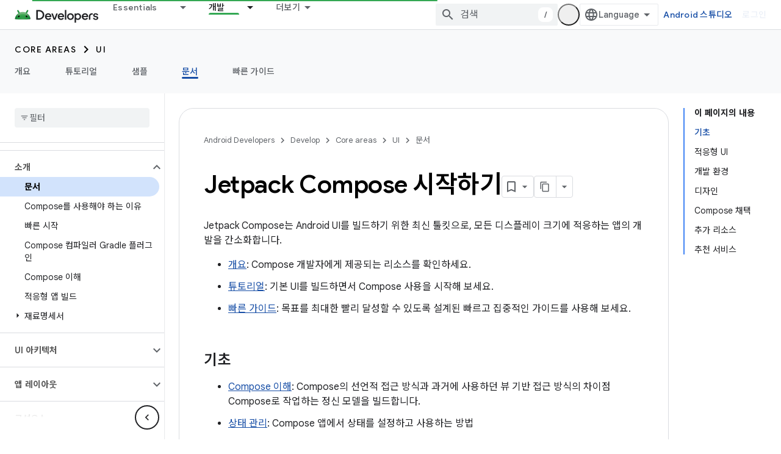

--- FILE ---
content_type: text/html; charset=utf-8
request_url: https://developer.android.com/develop/ui/compose/documentation?authuser=0&%3Bhl=ko&hl=ko
body_size: 40807
content:









<!doctype html>
<html 
      lang="ko-x-mtfrom-en"
      dir="ltr">
  <head>
    <meta name="google-signin-client-id" content="721724668570-nbkv1cfusk7kk4eni4pjvepaus73b13t.apps.googleusercontent.com"><meta name="google-signin-scope"
          content="profile email https://www.googleapis.com/auth/developerprofiles https://www.googleapis.com/auth/developerprofiles.award https://www.googleapis.com/auth/devprofiles.full_control.firstparty"><meta property="og:site_name" content="Android Developers">
    <meta property="og:type" content="website"><meta name="theme-color" content="#34a853"><meta charset="utf-8">
    <meta content="IE=Edge" http-equiv="X-UA-Compatible">
    <meta name="viewport" content="width=device-width, initial-scale=1">
    

    <link rel="manifest" href="/_pwa/android/manifest.json"
          crossorigin="use-credentials">
    <link rel="preconnect" href="//www.gstatic.com" crossorigin>
    <link rel="preconnect" href="//fonts.gstatic.com" crossorigin>
    <link rel="preconnect" href="//fonts.googleapis.com" crossorigin>
    <link rel="preconnect" href="//apis.google.com" crossorigin>
    <link rel="preconnect" href="//www.google-analytics.com" crossorigin><link rel="stylesheet" href="//fonts.googleapis.com/css?family=Google+Sans:400,500,600,700|Google+Sans+Text:400,400italic,500,500italic,600,600italic,700,700italic|Roboto+Mono:400,500,700&display=swap">
      <link rel="stylesheet"
            href="//fonts.googleapis.com/css2?family=Material+Icons&family=Material+Symbols+Outlined&display=block"><link rel="stylesheet" href="//fonts.googleapis.com/earlyaccess/notosanskr.css"><link rel="stylesheet" href="https://www.gstatic.com/devrel-devsite/prod/v5ecaab6967af5bdfffc1b93fe7d0ad58c271bf9f563243cec25f323a110134f0/android/css/app.css">
      
        <link rel="stylesheet" href="https://www.gstatic.com/devrel-devsite/prod/v5ecaab6967af5bdfffc1b93fe7d0ad58c271bf9f563243cec25f323a110134f0/android/css/dark-theme.css" disabled>
      <link rel="shortcut icon" href="https://www.gstatic.com/devrel-devsite/prod/v5ecaab6967af5bdfffc1b93fe7d0ad58c271bf9f563243cec25f323a110134f0/android/images/favicon.svg">
    <link rel="apple-touch-icon" href="https://www.gstatic.com/devrel-devsite/prod/v5ecaab6967af5bdfffc1b93fe7d0ad58c271bf9f563243cec25f323a110134f0/android/images/touchicon-180.png"><link rel="canonical" href="https://developer.android.com/develop/ui/compose/documentation?hl=ko"><link rel="search" type="application/opensearchdescription+xml"
            title="Android Developers" href="https://developer.android.com/s/opensearch.xml?authuser=0&amp;hl=ko">
      <link rel="alternate" hreflang="en"
          href="https://developer.android.com/develop/ui/compose/documentation" /><link rel="alternate" hreflang="x-default" href="https://developer.android.com/develop/ui/compose/documentation" /><link rel="alternate" hreflang="ar"
          href="https://developer.android.com/develop/ui/compose/documentation?hl=ar" /><link rel="alternate" hreflang="bn"
          href="https://developer.android.com/develop/ui/compose/documentation?hl=bn" /><link rel="alternate" hreflang="zh-Hans"
          href="https://developer.android.com/develop/ui/compose/documentation?hl=zh-cn" /><link rel="alternate" hreflang="zh-Hant"
          href="https://developer.android.com/develop/ui/compose/documentation?hl=zh-tw" /><link rel="alternate" hreflang="fa"
          href="https://developer.android.com/develop/ui/compose/documentation?hl=fa" /><link rel="alternate" hreflang="fr"
          href="https://developer.android.com/develop/ui/compose/documentation?hl=fr" /><link rel="alternate" hreflang="de"
          href="https://developer.android.com/develop/ui/compose/documentation?hl=de" /><link rel="alternate" hreflang="he"
          href="https://developer.android.com/develop/ui/compose/documentation?hl=he" /><link rel="alternate" hreflang="hi"
          href="https://developer.android.com/develop/ui/compose/documentation?hl=hi" /><link rel="alternate" hreflang="id"
          href="https://developer.android.com/develop/ui/compose/documentation?hl=id" /><link rel="alternate" hreflang="it"
          href="https://developer.android.com/develop/ui/compose/documentation?hl=it" /><link rel="alternate" hreflang="ja"
          href="https://developer.android.com/develop/ui/compose/documentation?hl=ja" /><link rel="alternate" hreflang="ko"
          href="https://developer.android.com/develop/ui/compose/documentation?hl=ko" /><link rel="alternate" hreflang="pl"
          href="https://developer.android.com/develop/ui/compose/documentation?hl=pl" /><link rel="alternate" hreflang="pt-BR"
          href="https://developer.android.com/develop/ui/compose/documentation?hl=pt-br" /><link rel="alternate" hreflang="ru"
          href="https://developer.android.com/develop/ui/compose/documentation?hl=ru" /><link rel="alternate" hreflang="es-419"
          href="https://developer.android.com/develop/ui/compose/documentation?hl=es-419" /><link rel="alternate" hreflang="th"
          href="https://developer.android.com/develop/ui/compose/documentation?hl=th" /><link rel="alternate" hreflang="tr"
          href="https://developer.android.com/develop/ui/compose/documentation?hl=tr" /><link rel="alternate" hreflang="vi"
          href="https://developer.android.com/develop/ui/compose/documentation?hl=vi" /><title>Jetpack Compose 시작하기 &nbsp;|&nbsp; Android Developers</title>

<meta property="og:title" content="Jetpack Compose 시작하기 &nbsp;|&nbsp; Android Developers"><meta property="og:url" content="https://developer.android.com/develop/ui/compose/documentation?hl=ko"><meta property="og:image" content="https://developer.android.com/static/images/social/android-developers.png?authuser=0&amp;hl=ko">
  <meta property="og:image:width" content="1200">
  <meta property="og:image:height" content="675"><meta property="og:locale" content="ko"><meta name="twitter:card" content="summary_large_image"><script type="application/ld+json">
  {
    "@context": "https://schema.org",
    "@type": "Article",
    
    "headline": "Jetpack Compose 시작하기"
  }
</script><script type="application/ld+json">
  {
    "@context": "https://schema.org",
    "@type": "BreadcrumbList",
    "itemListElement": [{
      "@type": "ListItem",
      "position": 1,
      "name": "Develop",
      "item": "https://developer.android.com/develop"
    },{
      "@type": "ListItem",
      "position": 2,
      "name": "Core areas",
      "item": "https://developer.android.com/develop/core-areas"
    },{
      "@type": "ListItem",
      "position": 3,
      "name": "UI",
      "item": "https://developer.android.com/develop/ui"
    },{
      "@type": "ListItem",
      "position": 4,
      "name": "Jetpack Compose 시작하기",
      "item": "https://developer.android.com/develop/ui/compose/documentation"
    }]
  }
  </script><link rel="alternate machine-translated-from" hreflang="en"
        href="https://developer.android.com/develop/ui/compose/documentation?hl=en&amp;authuser=0">
  

  

  


    
      <link rel="stylesheet" href="/extras.css"></head>
  <body class="color-scheme--light"
        template="page"
        theme="android-theme"
        type="article"
        
        appearance
        
        layout="docs"
        
        
        
        
        
        display-toc
        pending>
  
    <devsite-progress type="indeterminate" id="app-progress"></devsite-progress>
  
  
    <a href="#main-content" class="skip-link button">
      
      기본 콘텐츠로 건너뛰기
    </a>
    <section class="devsite-wrapper">
      <devsite-cookie-notification-bar></devsite-cookie-notification-bar><devsite-header role="banner">
  
    





















<div class="devsite-header--inner" data-nosnippet>
  <div class="devsite-top-logo-row-wrapper-wrapper">
    <div class="devsite-top-logo-row-wrapper">
      <div class="devsite-top-logo-row">
        <button type="button" id="devsite-hamburger-menu"
          class="devsite-header-icon-button button-flat material-icons gc-analytics-event"
          data-category="Site-Wide Custom Events"
          data-label="Navigation menu button"
          visually-hidden
          aria-label="메뉴 열기">
        </button>
        
<div class="devsite-product-name-wrapper">

  <a href="/" class="devsite-site-logo-link gc-analytics-event"
   data-category="Site-Wide Custom Events" data-label="Site logo" track-type="globalNav"
   track-name="androidDevelopers" track-metadata-position="nav"
   track-metadata-eventDetail="nav">
  
  <picture>
    
    <source srcset="https://www.gstatic.com/devrel-devsite/prod/v5ecaab6967af5bdfffc1b93fe7d0ad58c271bf9f563243cec25f323a110134f0/android/images/lockup-dark-theme.png"
            media="(prefers-color-scheme: dark)"
            class="devsite-dark-theme">
    
    <img src="https://www.gstatic.com/devrel-devsite/prod/v5ecaab6967af5bdfffc1b93fe7d0ad58c271bf9f563243cec25f323a110134f0/android/images/lockup.png" class="devsite-site-logo" alt="Android Developers">
  </picture>
  
</a>



  
  
  <span class="devsite-product-name">
    <ul class="devsite-breadcrumb-list"
  >
  
  <li class="devsite-breadcrumb-item
             ">
    
    
    
      
      
    
  </li>
  
</ul>
  </span>

</div>
        <div class="devsite-top-logo-row-middle">
          <div class="devsite-header-upper-tabs">
            
              
              
  <devsite-tabs class="upper-tabs">

    <nav class="devsite-tabs-wrapper" aria-label="상단 탭">
      
        
          <tab class="devsite-dropdown
    devsite-dropdown-full
    
    
    ">
  
    <a href="https://developer.android.com/get-started?authuser=0&amp;hl=ko"
    class="devsite-tabs-content gc-analytics-event android-dropdown-tab"
      track-metadata-eventdetail="https://developer.android.com/get-started?authuser=0&amp;hl=ko"
    
       track-type="nav"
       track-metadata-position="nav - essentials"
       track-metadata-module="primary nav"
       
       
         
           data-category="Site-Wide Custom Events"
         
           data-label="Tab: Essentials"
         
           track-name="essentials"
         
       >
    Essentials
  
    </a>
    
      <button
         aria-haspopup="menu"
         aria-expanded="false"
         aria-label="드롭다운 메뉴: Essentials"
         track-type="nav"
         track-metadata-eventdetail="https://developer.android.com/get-started?authuser=0&amp;hl=ko"
         track-metadata-position="nav - essentials"
         track-metadata-module="primary nav"
         
          
            data-category="Site-Wide Custom Events"
          
            data-label="Tab: Essentials"
          
            track-name="essentials"
          
        
         class="devsite-tabs-dropdown-toggle devsite-icon devsite-icon-arrow-drop-down"></button>
    
  
  <div class="devsite-tabs-dropdown" role="menu" aria-label="submenu" hidden>
    
    <div class="devsite-tabs-dropdown-content">
      
        <div class="devsite-tabs-dropdown-column
                    android-dropdown android-dropdown-primary android-dropdown-ai">
          
            <ul class="devsite-tabs-dropdown-section
                       ">
              
                <li class="devsite-nav-title" role="heading" tooltip>AI 환경 빌드</li>
              
              
                <li class="devsite-nav-description">Gemini API 등을 사용해 AI 기반 Android 앱을 빌드하세요.
</li>
              
              
                <li class="devsite-nav-item">
                  <a href="https://developer.android.com/ai?authuser=0&amp;hl=ko"
                    
                     track-type="nav"
                     track-metadata-eventdetail="https://developer.android.com/ai?authuser=0&amp;hl=ko"
                     track-metadata-position="nav - essentials"
                     track-metadata-module="tertiary nav"
                     
                       track-metadata-module_headline="ai 환경 빌드"
                     
                     tooltip
                  
                    
                     class="button button-primary"
                    
                  >
                    
                    <div class="devsite-nav-item-title">
                      시작하기
                    </div>
                    
                  </a>
                </li>
              
            </ul>
          
        </div>
      
        <div class="devsite-tabs-dropdown-column
                    android-dropdown">
          
            <ul class="devsite-tabs-dropdown-section
                       android-dropdown-section-icon android-dropdown-section-icon-launch">
              
                <li class="devsite-nav-title" role="heading" tooltip>시작하기</li>
              
              
                <li class="devsite-nav-description">첫 번째 앱을 만들어 시작해 보세요. 교육 과정을 자세히 살펴보거나 직접 앱 개발을 탐색해 보세요.
</li>
              
              
                <li class="devsite-nav-item">
                  <a href="https://developer.android.com/get-started/overview?authuser=0&amp;hl=ko"
                    
                     track-type="nav"
                     track-metadata-eventdetail="https://developer.android.com/get-started/overview?authuser=0&amp;hl=ko"
                     track-metadata-position="nav - essentials"
                     track-metadata-module="tertiary nav"
                     
                       track-metadata-module_headline="시작하기"
                     
                     tooltip
                  >
                    
                    <div class="devsite-nav-item-title">
                      Hello World
                    </div>
                    
                  </a>
                </li>
              
                <li class="devsite-nav-item">
                  <a href="https://developer.android.com/courses?authuser=0&amp;hl=ko"
                    
                     track-type="nav"
                     track-metadata-eventdetail="https://developer.android.com/courses?authuser=0&amp;hl=ko"
                     track-metadata-position="nav - essentials"
                     track-metadata-module="tertiary nav"
                     
                       track-metadata-module_headline="시작하기"
                     
                     tooltip
                  >
                    
                    <div class="devsite-nav-item-title">
                      교육 과정
                    </div>
                    
                  </a>
                </li>
              
                <li class="devsite-nav-item">
                  <a href="https://developer.android.com/get-started/codelabs?authuser=0&amp;hl=ko"
                    
                     track-type="nav"
                     track-metadata-eventdetail="https://developer.android.com/get-started/codelabs?authuser=0&amp;hl=ko"
                     track-metadata-position="nav - essentials"
                     track-metadata-module="tertiary nav"
                     
                       track-metadata-module_headline="시작하기"
                     
                     tooltip
                  >
                    
                    <div class="devsite-nav-item-title">
                      튜토리얼
                    </div>
                    
                  </a>
                </li>
              
                <li class="devsite-nav-item">
                  <a href="https://developer.android.com/develop/ui/compose/adopt?authuser=0&amp;hl=ko"
                    
                     track-type="nav"
                     track-metadata-eventdetail="https://developer.android.com/develop/ui/compose/adopt?authuser=0&amp;hl=ko"
                     track-metadata-position="nav - essentials"
                     track-metadata-module="tertiary nav"
                     
                       track-metadata-module_headline="시작하기"
                     
                     tooltip
                  >
                    
                    <div class="devsite-nav-item-title">
                      팀을 위한 Compose
                    </div>
                    
                  </a>
                </li>
              
                <li class="devsite-nav-item">
                  <a href="https://developer.android.com/kotlin?authuser=0&amp;hl=ko"
                    
                     track-type="nav"
                     track-metadata-eventdetail="https://developer.android.com/kotlin?authuser=0&amp;hl=ko"
                     track-metadata-position="nav - essentials"
                     track-metadata-module="tertiary nav"
                     
                       track-metadata-module_headline="시작하기"
                     
                     tooltip
                  >
                    
                    <div class="devsite-nav-item-title">
                      Android용 Kotlin
                    </div>
                    
                  </a>
                </li>
              
                <li class="devsite-nav-item">
                  <a href="https://play.google.com/console/about/guides/play-commerce/?authuser=0&amp;hl=ko"
                    
                     track-type="nav"
                     track-metadata-eventdetail="https://play.google.com/console/about/guides/play-commerce/?authuser=0&amp;hl=ko"
                     track-metadata-position="nav - essentials"
                     track-metadata-module="tertiary nav"
                     
                       track-metadata-module_headline="시작하기"
                     
                     tooltip
                  >
                    
                    <div class="devsite-nav-item-title">
                      Play를 통한 수익 창출 ↗️
                    </div>
                    
                  </a>
                </li>
              
                <li class="devsite-nav-item">
                  <a href="https://developer.android.com/developer-verification?authuser=0&amp;hl=ko"
                    
                     track-type="nav"
                     track-metadata-eventdetail="https://developer.android.com/developer-verification?authuser=0&amp;hl=ko"
                     track-metadata-position="nav - essentials"
                     track-metadata-module="tertiary nav"
                     
                       track-metadata-module_headline="시작하기"
                     
                     tooltip
                  >
                    
                    <div class="devsite-nav-item-title">
                      Android 개발자 인증
                    </div>
                    
                  </a>
                </li>
              
            </ul>
          
        </div>
      
        <div class="devsite-tabs-dropdown-column
                    android-dropdown">
          
            <ul class="devsite-tabs-dropdown-section
                       android-dropdown-section-icon android-dropdown-section-icon-multiple-screens">
              
                <li class="devsite-nav-title" role="heading" tooltip>기기별 확장</li>
              
              
                <li class="devsite-nav-description">휴대전화에서 태블릿, 시계, 헤드셋 등에 이르기까지 원활한 환경을 사용자에게 제공하는 앱을 빌드하세요.
</li>
              
              
                <li class="devsite-nav-item">
                  <a href="https://developer.android.com/adaptive-apps?authuser=0&amp;hl=ko"
                    
                     track-type="nav"
                     track-metadata-eventdetail="https://developer.android.com/adaptive-apps?authuser=0&amp;hl=ko"
                     track-metadata-position="nav - essentials"
                     track-metadata-module="tertiary nav"
                     
                       track-metadata-module_headline="기기별 확장"
                     
                     tooltip
                  >
                    
                    <div class="devsite-nav-item-title">
                      적응형 앱
                    </div>
                    
                  </a>
                </li>
              
                <li class="devsite-nav-item">
                  <a href="https://developer.android.com/xr?authuser=0&amp;hl=ko"
                    
                     track-type="nav"
                     track-metadata-eventdetail="https://developer.android.com/xr?authuser=0&amp;hl=ko"
                     track-metadata-position="nav - essentials"
                     track-metadata-module="tertiary nav"
                     
                       track-metadata-module_headline="기기별 확장"
                     
                     tooltip
                  >
                    
                    <div class="devsite-nav-item-title">
                      Android XR
                    </div>
                    
                  </a>
                </li>
              
                <li class="devsite-nav-item">
                  <a href="https://developer.android.com/wear?authuser=0&amp;hl=ko"
                    
                     track-type="nav"
                     track-metadata-eventdetail="https://developer.android.com/wear?authuser=0&amp;hl=ko"
                     track-metadata-position="nav - essentials"
                     track-metadata-module="tertiary nav"
                     
                       track-metadata-module_headline="기기별 확장"
                     
                     tooltip
                  >
                    
                    <div class="devsite-nav-item-title">
                      Wear OS
                    </div>
                    
                  </a>
                </li>
              
                <li class="devsite-nav-item">
                  <a href="https://developer.android.com/cars?authuser=0&amp;hl=ko"
                    
                     track-type="nav"
                     track-metadata-eventdetail="https://developer.android.com/cars?authuser=0&amp;hl=ko"
                     track-metadata-position="nav - essentials"
                     track-metadata-module="tertiary nav"
                     
                       track-metadata-module_headline="기기별 확장"
                     
                     tooltip
                  >
                    
                    <div class="devsite-nav-item-title">
                      자동차용 Android
                    </div>
                    
                  </a>
                </li>
              
                <li class="devsite-nav-item">
                  <a href="https://developer.android.com/tv?authuser=0&amp;hl=ko"
                    
                     track-type="nav"
                     track-metadata-eventdetail="https://developer.android.com/tv?authuser=0&amp;hl=ko"
                     track-metadata-position="nav - essentials"
                     track-metadata-module="tertiary nav"
                     
                       track-metadata-module_headline="기기별 확장"
                     
                     tooltip
                  >
                    
                    <div class="devsite-nav-item-title">
                      Android TV
                    </div>
                    
                  </a>
                </li>
              
                <li class="devsite-nav-item">
                  <a href="https://developer.android.com/chrome-os?authuser=0&amp;hl=ko"
                    
                     track-type="nav"
                     track-metadata-eventdetail="https://developer.android.com/chrome-os?authuser=0&amp;hl=ko"
                     track-metadata-position="nav - essentials"
                     track-metadata-module="tertiary nav"
                     
                       track-metadata-module_headline="기기별 확장"
                     
                     tooltip
                  >
                    
                    <div class="devsite-nav-item-title">
                      ChromeOS
                    </div>
                    
                  </a>
                </li>
              
            </ul>
          
        </div>
      
        <div class="devsite-tabs-dropdown-column
                    android-dropdown">
          
            <ul class="devsite-tabs-dropdown-section
                       android-dropdown-section-icon android-dropdown-section-icon-platform">
              
                <li class="devsite-nav-title" role="heading" tooltip>카테고리별로 빌드</li>
              
              
                <li class="devsite-nav-description">Google의 규정적이고 독보적인 지침에 따라 사용 사례에 맞게 빌드하는 방법을 알아보세요.
</li>
              
              
                <li class="devsite-nav-item">
                  <a href="https://developer.android.com/games?authuser=0&amp;hl=ko"
                    
                     track-type="nav"
                     track-metadata-eventdetail="https://developer.android.com/games?authuser=0&amp;hl=ko"
                     track-metadata-position="nav - essentials"
                     track-metadata-module="tertiary nav"
                     
                       track-metadata-module_headline="카테고리별로 빌드"
                     
                     tooltip
                  >
                    
                    <div class="devsite-nav-item-title">
                      게임
                    </div>
                    
                  </a>
                </li>
              
                <li class="devsite-nav-item">
                  <a href="https://developer.android.com/media?authuser=0&amp;hl=ko"
                    
                     track-type="nav"
                     track-metadata-eventdetail="https://developer.android.com/media?authuser=0&amp;hl=ko"
                     track-metadata-position="nav - essentials"
                     track-metadata-module="tertiary nav"
                     
                       track-metadata-module_headline="카테고리별로 빌드"
                     
                     tooltip
                  >
                    
                    <div class="devsite-nav-item-title">
                      카메라 및 미디어
                    </div>
                    
                  </a>
                </li>
              
                <li class="devsite-nav-item">
                  <a href="https://developer.android.com/social-and-messaging?authuser=0&amp;hl=ko"
                    
                     track-type="nav"
                     track-metadata-eventdetail="https://developer.android.com/social-and-messaging?authuser=0&amp;hl=ko"
                     track-metadata-position="nav - essentials"
                     track-metadata-module="tertiary nav"
                     
                       track-metadata-module_headline="카테고리별로 빌드"
                     
                     tooltip
                  >
                    
                    <div class="devsite-nav-item-title">
                      소셜 및 메시지
                    </div>
                    
                  </a>
                </li>
              
                <li class="devsite-nav-item">
                  <a href="https://developer.android.com/health-and-fitness?authuser=0&amp;hl=ko"
                    
                     track-type="nav"
                     track-metadata-eventdetail="https://developer.android.com/health-and-fitness?authuser=0&amp;hl=ko"
                     track-metadata-position="nav - essentials"
                     track-metadata-module="tertiary nav"
                     
                       track-metadata-module_headline="카테고리별로 빌드"
                     
                     tooltip
                  >
                    
                    <div class="devsite-nav-item-title">
                      건강 및 운동
                    </div>
                    
                  </a>
                </li>
              
                <li class="devsite-nav-item">
                  <a href="https://developer.android.com/productivity?authuser=0&amp;hl=ko"
                    
                     track-type="nav"
                     track-metadata-eventdetail="https://developer.android.com/productivity?authuser=0&amp;hl=ko"
                     track-metadata-position="nav - essentials"
                     track-metadata-module="tertiary nav"
                     
                       track-metadata-module_headline="카테고리별로 빌드"
                     
                     tooltip
                  >
                    
                    <div class="devsite-nav-item-title">
                      생산성
                    </div>
                    
                  </a>
                </li>
              
                <li class="devsite-nav-item">
                  <a href="https://developer.android.com/work/overview?authuser=0&amp;hl=ko"
                    
                     track-type="nav"
                     track-metadata-eventdetail="https://developer.android.com/work/overview?authuser=0&amp;hl=ko"
                     track-metadata-position="nav - essentials"
                     track-metadata-module="tertiary nav"
                     
                       track-metadata-module_headline="카테고리별로 빌드"
                     
                     tooltip
                  >
                    
                    <div class="devsite-nav-item-title">
                      기업용 앱
                    </div>
                    
                  </a>
                </li>
              
            </ul>
          
        </div>
      
        <div class="devsite-tabs-dropdown-column
                    android-dropdown">
          
            <ul class="devsite-tabs-dropdown-section
                       android-dropdown-section-icon android-dropdown-section-icon-stars">
              
                <li class="devsite-nav-title" role="heading" tooltip>최신 뉴스 확인</li>
              
              
                <li class="devsite-nav-description">일 년 내내 최신 버전을 체험하고, 미리보기 프로그램에 참여하고, 의견을 보내주세요.
</li>
              
              
                <li class="devsite-nav-item">
                  <a href="https://developer.android.com/latest-updates?authuser=0&amp;hl=ko"
                    
                     track-type="nav"
                     track-metadata-eventdetail="https://developer.android.com/latest-updates?authuser=0&amp;hl=ko"
                     track-metadata-position="nav - essentials"
                     track-metadata-module="tertiary nav"
                     
                       track-metadata-module_headline="최신 뉴스 확인"
                     
                     tooltip
                  >
                    
                    <div class="devsite-nav-item-title">
                      최신 업데이트
                    </div>
                    
                  </a>
                </li>
              
                <li class="devsite-nav-item">
                  <a href="https://developer.android.com/latest-updates/experimental?authuser=0&amp;hl=ko"
                    
                     track-type="nav"
                     track-metadata-eventdetail="https://developer.android.com/latest-updates/experimental?authuser=0&amp;hl=ko"
                     track-metadata-position="nav - essentials"
                     track-metadata-module="tertiary nav"
                     
                       track-metadata-module_headline="최신 뉴스 확인"
                     
                     tooltip
                  >
                    
                    <div class="devsite-nav-item-title">
                      실험 버전 업데이트
                    </div>
                    
                  </a>
                </li>
              
                <li class="devsite-nav-item">
                  <a href="https://developer.android.com/studio/preview?authuser=0&amp;hl=ko"
                    
                     track-type="nav"
                     track-metadata-eventdetail="https://developer.android.com/studio/preview?authuser=0&amp;hl=ko"
                     track-metadata-position="nav - essentials"
                     track-metadata-module="tertiary nav"
                     
                       track-metadata-module_headline="최신 뉴스 확인"
                     
                     tooltip
                  >
                    
                    <div class="devsite-nav-item-title">
                      Android 스튜디오 미리보기
                    </div>
                    
                  </a>
                </li>
              
                <li class="devsite-nav-item">
                  <a href="https://developer.android.com/jetpack/androidx/versions?authuser=0&amp;hl=ko"
                    
                     track-type="nav"
                     track-metadata-eventdetail="https://developer.android.com/jetpack/androidx/versions?authuser=0&amp;hl=ko"
                     track-metadata-position="nav - essentials"
                     track-metadata-module="tertiary nav"
                     
                       track-metadata-module_headline="최신 뉴스 확인"
                     
                     tooltip
                  >
                    
                    <div class="devsite-nav-item-title">
                      Jetpack 및 Compose 라이브러리
                    </div>
                    
                  </a>
                </li>
              
                <li class="devsite-nav-item">
                  <a href="https://developer.android.com/training/wearables/versions/latest?authuser=0&amp;hl=ko"
                    
                     track-type="nav"
                     track-metadata-eventdetail="https://developer.android.com/training/wearables/versions/latest?authuser=0&amp;hl=ko"
                     track-metadata-position="nav - essentials"
                     track-metadata-module="tertiary nav"
                     
                       track-metadata-module_headline="최신 뉴스 확인"
                     
                     tooltip
                  >
                    
                    <div class="devsite-nav-item-title">
                      Wear OS 출시
                    </div>
                    
                  </a>
                </li>
              
                <li class="devsite-nav-item">
                  <a href="https://developer.android.com/design-for-safety/privacy-sandbox?authuser=0&amp;hl=ko"
                    
                     track-type="nav"
                     track-metadata-eventdetail="https://developer.android.com/design-for-safety/privacy-sandbox?authuser=0&amp;hl=ko"
                     track-metadata-position="nav - essentials"
                     track-metadata-module="tertiary nav"
                     
                       track-metadata-module_headline="최신 뉴스 확인"
                     
                     tooltip
                  >
                    
                    <div class="devsite-nav-item-title">
                      개인 정보 보호 샌드박스 ↗️
                    </div>
                    
                  </a>
                </li>
              
            </ul>
          
        </div>
      
    </div>
  </div>
</tab>
        
      
        
          <tab class="devsite-dropdown
    devsite-dropdown-full
    
    
    ">
  
    <a href="https://developer.android.com/design?authuser=0&amp;hl=ko"
    class="devsite-tabs-content gc-analytics-event android-dropdown-tab"
      track-metadata-eventdetail="https://developer.android.com/design?authuser=0&amp;hl=ko"
    
       track-type="nav"
       track-metadata-position="nav - 디자인 및 계획"
       track-metadata-module="primary nav"
       
       
         
           data-category="Site-Wide Custom Events"
         
           data-label="Tab: 디자인 및 계획"
         
           track-name="디자인 및 계획"
         
       >
    디자인 및 계획
  
    </a>
    
      <button
         aria-haspopup="menu"
         aria-expanded="false"
         aria-label="드롭다운 메뉴: 디자인 및 계획"
         track-type="nav"
         track-metadata-eventdetail="https://developer.android.com/design?authuser=0&amp;hl=ko"
         track-metadata-position="nav - 디자인 및 계획"
         track-metadata-module="primary nav"
         
          
            data-category="Site-Wide Custom Events"
          
            data-label="Tab: 디자인 및 계획"
          
            track-name="디자인 및 계획"
          
        
         class="devsite-tabs-dropdown-toggle devsite-icon devsite-icon-arrow-drop-down"></button>
    
  
  <div class="devsite-tabs-dropdown" role="menu" aria-label="submenu" hidden>
    
    <div class="devsite-tabs-dropdown-content">
      
        <div class="devsite-tabs-dropdown-column
                    android-dropdown android-dropdown-primary android-dropdown-mad">
          
            <ul class="devsite-tabs-dropdown-section
                       ">
              
                <li class="devsite-nav-title" role="heading" tooltip>최고의 환경</li>
              
              
                <li class="devsite-nav-description">최고의 사용자를 위한 최적의 환경을 구축하세요.
</li>
              
              
                <li class="devsite-nav-item">
                  <a href="https://developer.android.com/quality/excellent?authuser=0&amp;hl=ko"
                    
                     track-type="nav"
                     track-metadata-eventdetail="https://developer.android.com/quality/excellent?authuser=0&amp;hl=ko"
                     track-metadata-position="nav - 디자인 및 계획"
                     track-metadata-module="tertiary nav"
                     
                       track-metadata-module_headline="최고의 환경"
                     
                     tooltip
                  
                    
                     class="button button-primary"
                    
                  >
                    
                    <div class="devsite-nav-item-title">
                      자세히 알아보기
                    </div>
                    
                  </a>
                </li>
              
            </ul>
          
        </div>
      
        <div class="devsite-tabs-dropdown-column
                    android-dropdown">
          
            <ul class="devsite-tabs-dropdown-section
                       android-dropdown-section-icon android-dropdown-section-icon-layout">
              
                <li class="devsite-nav-title" role="heading" tooltip>UI 디자인</li>
              
              
                <li class="devsite-nav-description">Android 권장사항을 사용하여 멋진 사용자 인터페이스를 디자인하세요.</li>
              
              
                <li class="devsite-nav-item">
                  <a href="https://developer.android.com/design/ui?authuser=0&amp;hl=ko"
                    
                     track-type="nav"
                     track-metadata-eventdetail="https://developer.android.com/design/ui?authuser=0&amp;hl=ko"
                     track-metadata-position="nav - 디자인 및 계획"
                     track-metadata-module="tertiary nav"
                     
                       track-metadata-module_headline="ui 디자인"
                     
                     tooltip
                  >
                    
                    <div class="devsite-nav-item-title">
                      Android용 디자인
                    </div>
                    
                  </a>
                </li>
              
                <li class="devsite-nav-item">
                  <a href="https://developer.android.com/design/ui/mobile?authuser=0&amp;hl=ko"
                    
                     track-type="nav"
                     track-metadata-eventdetail="https://developer.android.com/design/ui/mobile?authuser=0&amp;hl=ko"
                     track-metadata-position="nav - 디자인 및 계획"
                     track-metadata-module="tertiary nav"
                     
                       track-metadata-module_headline="ui 디자인"
                     
                     tooltip
                  >
                    
                    <div class="devsite-nav-item-title">
                      모바일
                    </div>
                    
                  </a>
                </li>
              
                <li class="devsite-nav-item">
                  <a href="https://developer.android.com/design/ui/large-screens?authuser=0&amp;hl=ko"
                    
                     track-type="nav"
                     track-metadata-eventdetail="https://developer.android.com/design/ui/large-screens?authuser=0&amp;hl=ko"
                     track-metadata-position="nav - 디자인 및 계획"
                     track-metadata-module="tertiary nav"
                     
                       track-metadata-module_headline="ui 디자인"
                     
                     tooltip
                  >
                    
                    <div class="devsite-nav-item-title">
                      적응형 UI
                    </div>
                    
                  </a>
                </li>
              
                <li class="devsite-nav-item">
                  <a href="https://developer.android.com/design/ui/xr?authuser=0&amp;hl=ko"
                    
                     track-type="nav"
                     track-metadata-eventdetail="https://developer.android.com/design/ui/xr?authuser=0&amp;hl=ko"
                     track-metadata-position="nav - 디자인 및 계획"
                     track-metadata-module="tertiary nav"
                     
                       track-metadata-module_headline="ui 디자인"
                     
                     tooltip
                  >
                    
                    <div class="devsite-nav-item-title">
                      XR 헤드셋 및 XR 안경
                    </div>
                    
                  </a>
                </li>
              
                <li class="devsite-nav-item">
                  <a href="https://developer.android.com/design/ui/ai-glasses?authuser=0&amp;hl=ko"
                    
                     track-type="nav"
                     track-metadata-eventdetail="https://developer.android.com/design/ui/ai-glasses?authuser=0&amp;hl=ko"
                     track-metadata-position="nav - 디자인 및 계획"
                     track-metadata-module="tertiary nav"
                     
                       track-metadata-module_headline="ui 디자인"
                     
                     tooltip
                  >
                    
                    <div class="devsite-nav-item-title">
                      AI 안경
                    </div>
                    
                  </a>
                </li>
              
                <li class="devsite-nav-item">
                  <a href="https://developer.android.com/design/ui/widget?authuser=0&amp;hl=ko"
                    
                     track-type="nav"
                     track-metadata-eventdetail="https://developer.android.com/design/ui/widget?authuser=0&amp;hl=ko"
                     track-metadata-position="nav - 디자인 및 계획"
                     track-metadata-module="tertiary nav"
                     
                       track-metadata-module_headline="ui 디자인"
                     
                     tooltip
                  >
                    
                    <div class="devsite-nav-item-title">
                      위젯
                    </div>
                    
                  </a>
                </li>
              
                <li class="devsite-nav-item">
                  <a href="https://developer.android.com/design/ui/wear?authuser=0&amp;hl=ko"
                    
                     track-type="nav"
                     track-metadata-eventdetail="https://developer.android.com/design/ui/wear?authuser=0&amp;hl=ko"
                     track-metadata-position="nav - 디자인 및 계획"
                     track-metadata-module="tertiary nav"
                     
                       track-metadata-module_headline="ui 디자인"
                     
                     tooltip
                  >
                    
                    <div class="devsite-nav-item-title">
                      Wear OS
                    </div>
                    
                  </a>
                </li>
              
                <li class="devsite-nav-item">
                  <a href="https://developer.android.com/design/ui/tv?authuser=0&amp;hl=ko"
                    
                     track-type="nav"
                     track-metadata-eventdetail="https://developer.android.com/design/ui/tv?authuser=0&amp;hl=ko"
                     track-metadata-position="nav - 디자인 및 계획"
                     track-metadata-module="tertiary nav"
                     
                       track-metadata-module_headline="ui 디자인"
                     
                     tooltip
                  >
                    
                    <div class="devsite-nav-item-title">
                      Android TV
                    </div>
                    
                  </a>
                </li>
              
                <li class="devsite-nav-item">
                  <a href="https://developer.android.com/design/ui/cars?authuser=0&amp;hl=ko"
                    
                     track-type="nav"
                     track-metadata-eventdetail="https://developer.android.com/design/ui/cars?authuser=0&amp;hl=ko"
                     track-metadata-position="nav - 디자인 및 계획"
                     track-metadata-module="tertiary nav"
                     
                       track-metadata-module_headline="ui 디자인"
                     
                     tooltip
                  >
                    
                    <div class="devsite-nav-item-title">
                      자동차용 Android
                    </div>
                    
                  </a>
                </li>
              
            </ul>
          
        </div>
      
        <div class="devsite-tabs-dropdown-column
                    android-dropdown">
          
            <ul class="devsite-tabs-dropdown-section
                       android-dropdown-section-icon android-dropdown-section-icon-design">
              
                <li class="devsite-nav-title" role="heading" tooltip>아키텍처</li>
              
              
                <li class="devsite-nav-description">강력하고 테스트와 유지관리가 쉬운 앱 로직과 서비스를 디자인하세요.</li>
              
              
                <li class="devsite-nav-item">
                  <a href="https://developer.android.com/topic/architecture/intro?authuser=0&amp;hl=ko"
                    
                     track-type="nav"
                     track-metadata-eventdetail="https://developer.android.com/topic/architecture/intro?authuser=0&amp;hl=ko"
                     track-metadata-position="nav - 디자인 및 계획"
                     track-metadata-module="tertiary nav"
                     
                       track-metadata-module_headline="아키텍처"
                     
                     tooltip
                  >
                    
                    <div class="devsite-nav-item-title">
                      소개
                    </div>
                    
                  </a>
                </li>
              
                <li class="devsite-nav-item">
                  <a href="https://developer.android.com/topic/libraries/view-binding?authuser=0&amp;hl=ko"
                    
                     track-type="nav"
                     track-metadata-eventdetail="https://developer.android.com/topic/libraries/view-binding?authuser=0&amp;hl=ko"
                     track-metadata-position="nav - 디자인 및 계획"
                     track-metadata-module="tertiary nav"
                     
                       track-metadata-module_headline="아키텍처"
                     
                     tooltip
                  >
                    
                    <div class="devsite-nav-item-title">
                      라이브러리
                    </div>
                    
                  </a>
                </li>
              
                <li class="devsite-nav-item">
                  <a href="https://developer.android.com/guide/navigation/navigation-principles?authuser=0&amp;hl=ko"
                    
                     track-type="nav"
                     track-metadata-eventdetail="https://developer.android.com/guide/navigation/navigation-principles?authuser=0&amp;hl=ko"
                     track-metadata-position="nav - 디자인 및 계획"
                     track-metadata-module="tertiary nav"
                     
                       track-metadata-module_headline="아키텍처"
                     
                     tooltip
                  >
                    
                    <div class="devsite-nav-item-title">
                      탐색
                    </div>
                    
                  </a>
                </li>
              
                <li class="devsite-nav-item">
                  <a href="https://developer.android.com/topic/modularization?authuser=0&amp;hl=ko"
                    
                     track-type="nav"
                     track-metadata-eventdetail="https://developer.android.com/topic/modularization?authuser=0&amp;hl=ko"
                     track-metadata-position="nav - 디자인 및 계획"
                     track-metadata-module="tertiary nav"
                     
                       track-metadata-module_headline="아키텍처"
                     
                     tooltip
                  >
                    
                    <div class="devsite-nav-item-title">
                      모듈화
                    </div>
                    
                  </a>
                </li>
              
                <li class="devsite-nav-item">
                  <a href="https://developer.android.com/training/testing/fundamentals?authuser=0&amp;hl=ko"
                    
                     track-type="nav"
                     track-metadata-eventdetail="https://developer.android.com/training/testing/fundamentals?authuser=0&amp;hl=ko"
                     track-metadata-position="nav - 디자인 및 계획"
                     track-metadata-module="tertiary nav"
                     
                       track-metadata-module_headline="아키텍처"
                     
                     tooltip
                  >
                    
                    <div class="devsite-nav-item-title">
                      테스트
                    </div>
                    
                  </a>
                </li>
              
                <li class="devsite-nav-item">
                  <a href="https://developer.android.com/kotlin/multiplatform?authuser=0&amp;hl=ko"
                    
                     track-type="nav"
                     track-metadata-eventdetail="https://developer.android.com/kotlin/multiplatform?authuser=0&amp;hl=ko"
                     track-metadata-position="nav - 디자인 및 계획"
                     track-metadata-module="tertiary nav"
                     
                       track-metadata-module_headline="아키텍처"
                     
                     tooltip
                  >
                    
                    <div class="devsite-nav-item-title">
                      Kotlin 멀티플랫폼
                    </div>
                    
                  </a>
                </li>
              
            </ul>
          
        </div>
      
        <div class="devsite-tabs-dropdown-column
                    android-dropdown">
          
            <ul class="devsite-tabs-dropdown-section
                       android-dropdown-section-icon android-dropdown-section-icon-vitals">
              
                <li class="devsite-nav-title" role="heading" tooltip>품질</li>
              
              
                <li class="devsite-nav-description">앱 품질을 계획하고 Play 스토어 가이드라인을 준수하세요.</li>
              
              
                <li class="devsite-nav-item">
                  <a href="https://developer.android.com/quality?authuser=0&amp;hl=ko"
                    
                     track-type="nav"
                     track-metadata-eventdetail="https://developer.android.com/quality?authuser=0&amp;hl=ko"
                     track-metadata-position="nav - 디자인 및 계획"
                     track-metadata-module="tertiary nav"
                     
                       track-metadata-module_headline="품질"
                     
                     tooltip
                  >
                    
                    <div class="devsite-nav-item-title">
                      개요
                    </div>
                    
                  </a>
                </li>
              
                <li class="devsite-nav-item">
                  <a href="https://developer.android.com/quality/core-value?authuser=0&amp;hl=ko"
                    
                     track-type="nav"
                     track-metadata-eventdetail="https://developer.android.com/quality/core-value?authuser=0&amp;hl=ko"
                     track-metadata-position="nav - 디자인 및 계획"
                     track-metadata-module="tertiary nav"
                     
                       track-metadata-module_headline="품질"
                     
                     tooltip
                  >
                    
                    <div class="devsite-nav-item-title">
                      핵심 가치
                    </div>
                    
                  </a>
                </li>
              
                <li class="devsite-nav-item">
                  <a href="https://developer.android.com/quality/user-experience?authuser=0&amp;hl=ko"
                    
                     track-type="nav"
                     track-metadata-eventdetail="https://developer.android.com/quality/user-experience?authuser=0&amp;hl=ko"
                     track-metadata-position="nav - 디자인 및 계획"
                     track-metadata-module="tertiary nav"
                     
                       track-metadata-module_headline="품질"
                     
                     tooltip
                  >
                    
                    <div class="devsite-nav-item-title">
                      사용자 환경
                    </div>
                    
                  </a>
                </li>
              
                <li class="devsite-nav-item">
                  <a href="https://developer.android.com/guide/topics/ui/accessibility?authuser=0&amp;hl=ko"
                    
                     track-type="nav"
                     track-metadata-eventdetail="https://developer.android.com/guide/topics/ui/accessibility?authuser=0&amp;hl=ko"
                     track-metadata-position="nav - 디자인 및 계획"
                     track-metadata-module="tertiary nav"
                     
                       track-metadata-module_headline="품질"
                     
                     tooltip
                  >
                    
                    <div class="devsite-nav-item-title">
                      접근성
                    </div>
                    
                  </a>
                </li>
              
                <li class="devsite-nav-item">
                  <a href="https://developer.android.com/quality/technical?authuser=0&amp;hl=ko"
                    
                     track-type="nav"
                     track-metadata-eventdetail="https://developer.android.com/quality/technical?authuser=0&amp;hl=ko"
                     track-metadata-position="nav - 디자인 및 계획"
                     track-metadata-module="tertiary nav"
                     
                       track-metadata-module_headline="품질"
                     
                     tooltip
                  >
                    
                    <div class="devsite-nav-item-title">
                      기술 품질
                    </div>
                    
                  </a>
                </li>
              
                <li class="devsite-nav-item">
                  <a href="https://developer.android.com/quality/excellent?authuser=0&amp;hl=ko"
                    
                     track-type="nav"
                     track-metadata-eventdetail="https://developer.android.com/quality/excellent?authuser=0&amp;hl=ko"
                     track-metadata-position="nav - 디자인 및 계획"
                     track-metadata-module="tertiary nav"
                     
                       track-metadata-module_headline="품질"
                     
                     tooltip
                  >
                    
                    <div class="devsite-nav-item-title">
                      최고의 환경
                    </div>
                    
                  </a>
                </li>
              
            </ul>
          
        </div>
      
        <div class="devsite-tabs-dropdown-column
                    android-dropdown">
          
            <ul class="devsite-tabs-dropdown-section
                       android-dropdown-section-icon android-dropdown-section-icon-security-2">
              
                <li class="devsite-nav-title" role="heading" tooltip>보안</li>
              
              
                <li class="devsite-nav-description">위협으로부터 사용자를 보호하고 안전한 Android 환경을 보장하세요.</li>
              
              
                <li class="devsite-nav-item">
                  <a href="https://developer.android.com/security?authuser=0&amp;hl=ko"
                    
                     track-type="nav"
                     track-metadata-eventdetail="https://developer.android.com/security?authuser=0&amp;hl=ko"
                     track-metadata-position="nav - 디자인 및 계획"
                     track-metadata-module="tertiary nav"
                     
                       track-metadata-module_headline="보안"
                     
                     tooltip
                  >
                    
                    <div class="devsite-nav-item-title">
                      개요
                    </div>
                    
                  </a>
                </li>
              
                <li class="devsite-nav-item">
                  <a href="https://developer.android.com/privacy?authuser=0&amp;hl=ko"
                    
                     track-type="nav"
                     track-metadata-eventdetail="https://developer.android.com/privacy?authuser=0&amp;hl=ko"
                     track-metadata-position="nav - 디자인 및 계획"
                     track-metadata-module="tertiary nav"
                     
                       track-metadata-module_headline="보안"
                     
                     tooltip
                  >
                    
                    <div class="devsite-nav-item-title">
                      개인 정보 보호
                    </div>
                    
                  </a>
                </li>
              
                <li class="devsite-nav-item">
                  <a href="https://developer.android.com/privacy?authuser=0&amp;hl=ko#app-permissions"
                    
                     track-type="nav"
                     track-metadata-eventdetail="https://developer.android.com/privacy?authuser=0&amp;hl=ko#app-permissions"
                     track-metadata-position="nav - 디자인 및 계획"
                     track-metadata-module="tertiary nav"
                     
                       track-metadata-module_headline="보안"
                     
                     tooltip
                  >
                    
                    <div class="devsite-nav-item-title">
                      권한
                    </div>
                    
                  </a>
                </li>
              
                <li class="devsite-nav-item">
                  <a href="https://developer.android.com/identity?authuser=0&amp;hl=ko"
                    
                     track-type="nav"
                     track-metadata-eventdetail="https://developer.android.com/identity?authuser=0&amp;hl=ko"
                     track-metadata-position="nav - 디자인 및 계획"
                     track-metadata-module="tertiary nav"
                     
                       track-metadata-module_headline="보안"
                     
                     tooltip
                  >
                    
                    <div class="devsite-nav-item-title">
                      ID
                    </div>
                    
                  </a>
                </li>
              
                <li class="devsite-nav-item">
                  <a href="https://developer.android.com/security/fraud-prevention?authuser=0&amp;hl=ko"
                    
                     track-type="nav"
                     track-metadata-eventdetail="https://developer.android.com/security/fraud-prevention?authuser=0&amp;hl=ko"
                     track-metadata-position="nav - 디자인 및 계획"
                     track-metadata-module="tertiary nav"
                     
                       track-metadata-module_headline="보안"
                     
                     tooltip
                  >
                    
                    <div class="devsite-nav-item-title">
                      사기 예방
                    </div>
                    
                  </a>
                </li>
              
            </ul>
          
        </div>
      
    </div>
  </div>
</tab>
        
      
        
          <tab class="devsite-dropdown
    devsite-dropdown-full
    devsite-active
    
    ">
  
    <a href="https://developer.android.com/develop?authuser=0&amp;hl=ko"
    class="devsite-tabs-content gc-analytics-event android-dropdown-tab"
      track-metadata-eventdetail="https://developer.android.com/develop?authuser=0&amp;hl=ko"
    
       track-type="nav"
       track-metadata-position="nav - 개발"
       track-metadata-module="primary nav"
       aria-label="개발, selected" 
       
         
           data-category="Site-Wide Custom Events"
         
           data-label="Tab: 개발"
         
           track-name="개발"
         
       >
    개발
  
    </a>
    
      <button
         aria-haspopup="menu"
         aria-expanded="false"
         aria-label="드롭다운 메뉴: 개발"
         track-type="nav"
         track-metadata-eventdetail="https://developer.android.com/develop?authuser=0&amp;hl=ko"
         track-metadata-position="nav - 개발"
         track-metadata-module="primary nav"
         
          
            data-category="Site-Wide Custom Events"
          
            data-label="Tab: 개발"
          
            track-name="개발"
          
        
         class="devsite-tabs-dropdown-toggle devsite-icon devsite-icon-arrow-drop-down"></button>
    
  
  <div class="devsite-tabs-dropdown" role="menu" aria-label="submenu" hidden>
    
    <div class="devsite-tabs-dropdown-content">
      
        <div class="devsite-tabs-dropdown-column
                    android-dropdown android-dropdown-primary android-dropdown-studio">
          
            <ul class="devsite-tabs-dropdown-section
                       ">
              
                <li class="devsite-nav-title" role="heading" tooltip>Android 스튜디오의 Gemini</li>
              
              
                <li class="devsite-nav-description">Android 개발을 위한 AI 개발의 동반자입니다.
</li>
              
              
                <li class="devsite-nav-item">
                  <a href="https://developer.android.com/gemini-in-android?authuser=0&amp;hl=ko"
                    
                     track-type="nav"
                     track-metadata-eventdetail="https://developer.android.com/gemini-in-android?authuser=0&amp;hl=ko"
                     track-metadata-position="nav - 개발"
                     track-metadata-module="tertiary nav"
                     
                       track-metadata-module_headline="android 스튜디오의 gemini"
                     
                     tooltip
                  
                    
                     class="button button-primary"
                    
                  >
                    
                    <div class="devsite-nav-item-title">
                      자세히 알아보기
                    </div>
                    
                  </a>
                </li>
              
                <li class="devsite-nav-item">
                  <a href="https://developer.android.com/studio?authuser=0&amp;hl=ko"
                    
                     track-type="nav"
                     track-metadata-eventdetail="https://developer.android.com/studio?authuser=0&amp;hl=ko"
                     track-metadata-position="nav - 개발"
                     track-metadata-module="tertiary nav"
                     
                       track-metadata-module_headline="android 스튜디오의 gemini"
                     
                     tooltip
                  
                    
                     class="button button-white"
                    
                  >
                    
                    <div class="devsite-nav-item-title">
                      Android 스튜디오 다운로드
                    </div>
                    
                  </a>
                </li>
              
            </ul>
          
        </div>
      
        <div class="devsite-tabs-dropdown-column
                    android-dropdown">
          
            <ul class="devsite-tabs-dropdown-section
                       android-dropdown-section-icon android-dropdown-section-icon-flag">
              
                <li class="devsite-nav-title" role="heading" tooltip>핵심 영역</li>
              
              
                <li class="devsite-nav-description">필요한 기능에 관한 샘플과 문서를 가져옵니다.</li>
              
              
                <li class="devsite-nav-item">
                  <a href="https://developer.android.com/samples?authuser=0&amp;hl=ko"
                    
                     track-type="nav"
                     track-metadata-eventdetail="https://developer.android.com/samples?authuser=0&amp;hl=ko"
                     track-metadata-position="nav - 개발"
                     track-metadata-module="tertiary nav"
                     
                       track-metadata-module_headline="핵심 영역"
                     
                     tooltip
                  >
                    
                    <div class="devsite-nav-item-title">
                      샘플
                    </div>
                    
                  </a>
                </li>
              
                <li class="devsite-nav-item">
                  <a href="https://developer.android.com/develop/ui?authuser=0&amp;hl=ko"
                    
                     track-type="nav"
                     track-metadata-eventdetail="https://developer.android.com/develop/ui?authuser=0&amp;hl=ko"
                     track-metadata-position="nav - 개발"
                     track-metadata-module="tertiary nav"
                     
                       track-metadata-module_headline="핵심 영역"
                     
                     tooltip
                  >
                    
                    <div class="devsite-nav-item-title">
                      사용자 인터페이스
                    </div>
                    
                  </a>
                </li>
              
                <li class="devsite-nav-item">
                  <a href="https://developer.android.com/develop/background-work?authuser=0&amp;hl=ko"
                    
                     track-type="nav"
                     track-metadata-eventdetail="https://developer.android.com/develop/background-work?authuser=0&amp;hl=ko"
                     track-metadata-position="nav - 개발"
                     track-metadata-module="tertiary nav"
                     
                       track-metadata-module_headline="핵심 영역"
                     
                     tooltip
                  >
                    
                    <div class="devsite-nav-item-title">
                      백그라운드 작업
                    </div>
                    
                  </a>
                </li>
              
                <li class="devsite-nav-item">
                  <a href="https://developer.android.com/guide/topics/data?authuser=0&amp;hl=ko"
                    
                     track-type="nav"
                     track-metadata-eventdetail="https://developer.android.com/guide/topics/data?authuser=0&amp;hl=ko"
                     track-metadata-position="nav - 개발"
                     track-metadata-module="tertiary nav"
                     
                       track-metadata-module_headline="핵심 영역"
                     
                     tooltip
                  >
                    
                    <div class="devsite-nav-item-title">
                      데이터 및 파일
                    </div>
                    
                  </a>
                </li>
              
                <li class="devsite-nav-item">
                  <a href="https://developer.android.com/develop/connectivity?authuser=0&amp;hl=ko"
                    
                     track-type="nav"
                     track-metadata-eventdetail="https://developer.android.com/develop/connectivity?authuser=0&amp;hl=ko"
                     track-metadata-position="nav - 개발"
                     track-metadata-module="tertiary nav"
                     
                       track-metadata-module_headline="핵심 영역"
                     
                     tooltip
                  >
                    
                    <div class="devsite-nav-item-title">
                      연결
                    </div>
                    
                  </a>
                </li>
              
                <li class="devsite-nav-item">
                  <a href="https://developer.android.com/develop?authuser=0&amp;hl=ko#core-areas"
                    
                     track-type="nav"
                     track-metadata-eventdetail="https://developer.android.com/develop?authuser=0&amp;hl=ko#core-areas"
                     track-metadata-position="nav - 개발"
                     track-metadata-module="tertiary nav"
                     
                       track-metadata-module_headline="핵심 영역"
                     
                     tooltip
                  >
                    
                    <div class="devsite-nav-item-title">
                      모든 핵심 영역 ⤵️
                    </div>
                    
                  </a>
                </li>
              
            </ul>
          
        </div>
      
        <div class="devsite-tabs-dropdown-column
                    android-dropdown">
          
            <ul class="devsite-tabs-dropdown-section
                       android-dropdown-section-icon android-dropdown-section-icon-tools-2">
              
                <li class="devsite-nav-title" role="heading" tooltip>도구 및 워크플로</li>
              
              
                <li class="devsite-nav-description">IDE를 사용하여 앱을 작성 및 빌드하거나 자체 파이프라인을 만듭니다.</li>
              
              
                <li class="devsite-nav-item">
                  <a href="https://developer.android.com/studio/write?authuser=0&amp;hl=ko"
                    
                     track-type="nav"
                     track-metadata-eventdetail="https://developer.android.com/studio/write?authuser=0&amp;hl=ko"
                     track-metadata-position="nav - 개발"
                     track-metadata-module="tertiary nav"
                     
                       track-metadata-module_headline="도구 및 워크플로"
                     
                     tooltip
                  >
                    
                    <div class="devsite-nav-item-title">
                      코드 작성 및 디버그
                    </div>
                    
                  </a>
                </li>
              
                <li class="devsite-nav-item">
                  <a href="https://developer.android.com/build/gradle-build-overview?authuser=0&amp;hl=ko"
                    
                     track-type="nav"
                     track-metadata-eventdetail="https://developer.android.com/build/gradle-build-overview?authuser=0&amp;hl=ko"
                     track-metadata-position="nav - 개발"
                     track-metadata-module="tertiary nav"
                     
                       track-metadata-module_headline="도구 및 워크플로"
                     
                     tooltip
                  >
                    
                    <div class="devsite-nav-item-title">
                      프로젝트 빌드
                    </div>
                    
                  </a>
                </li>
              
                <li class="devsite-nav-item">
                  <a href="https://developer.android.com/training/testing?authuser=0&amp;hl=ko"
                    
                     track-type="nav"
                     track-metadata-eventdetail="https://developer.android.com/training/testing?authuser=0&amp;hl=ko"
                     track-metadata-position="nav - 개발"
                     track-metadata-module="tertiary nav"
                     
                       track-metadata-module_headline="도구 및 워크플로"
                     
                     tooltip
                  >
                    
                    <div class="devsite-nav-item-title">
                      앱 테스트
                    </div>
                    
                  </a>
                </li>
              
                <li class="devsite-nav-item">
                  <a href="https://developer.android.com/topic/performance/overview?authuser=0&amp;hl=ko"
                    
                     track-type="nav"
                     track-metadata-eventdetail="https://developer.android.com/topic/performance/overview?authuser=0&amp;hl=ko"
                     track-metadata-position="nav - 개발"
                     track-metadata-module="tertiary nav"
                     
                       track-metadata-module_headline="도구 및 워크플로"
                     
                     tooltip
                  >
                    
                    <div class="devsite-nav-item-title">
                      Performance
                    </div>
                    
                  </a>
                </li>
              
                <li class="devsite-nav-item">
                  <a href="https://developer.android.com/tools?authuser=0&amp;hl=ko"
                    
                     track-type="nav"
                     track-metadata-eventdetail="https://developer.android.com/tools?authuser=0&amp;hl=ko"
                     track-metadata-position="nav - 개발"
                     track-metadata-module="tertiary nav"
                     
                       track-metadata-module_headline="도구 및 워크플로"
                     
                     tooltip
                  >
                    
                    <div class="devsite-nav-item-title">
                      명령줄 도구
                    </div>
                    
                  </a>
                </li>
              
                <li class="devsite-nav-item">
                  <a href="https://developer.android.com/reference/tools/gradle-api?authuser=0&amp;hl=ko"
                    
                     track-type="nav"
                     track-metadata-eventdetail="https://developer.android.com/reference/tools/gradle-api?authuser=0&amp;hl=ko"
                     track-metadata-position="nav - 개발"
                     track-metadata-module="tertiary nav"
                     
                       track-metadata-module_headline="도구 및 워크플로"
                     
                     tooltip
                  >
                    
                    <div class="devsite-nav-item-title">
                      Gradle 플러그인 API
                    </div>
                    
                  </a>
                </li>
              
            </ul>
          
        </div>
      
        <div class="devsite-tabs-dropdown-column
                    android-dropdown">
          
            <ul class="devsite-tabs-dropdown-section
                       android-dropdown-section-icon android-dropdown-section-icon-multiple-screens">
              
                <li class="devsite-nav-title" role="heading" tooltip>기기 기술</li>
              
              
                <li class="devsite-nav-description">폼 팩터용 코드를 작성합니다. 기기를 연결하고 데이터를 공유하세요.</li>
              
              
                <li class="devsite-nav-item">
                  <a href="https://developer.android.com/guide/topics/large-screens/get-started-with-large-screens?authuser=0&amp;hl=ko"
                    
                     track-type="nav"
                     track-metadata-eventdetail="https://developer.android.com/guide/topics/large-screens/get-started-with-large-screens?authuser=0&amp;hl=ko"
                     track-metadata-position="nav - 개발"
                     track-metadata-module="tertiary nav"
                     
                       track-metadata-module_headline="기기 기술"
                     
                     tooltip
                  >
                    
                    <div class="devsite-nav-item-title">
                      적응형 UI
                    </div>
                    
                  </a>
                </li>
              
                <li class="devsite-nav-item">
                  <a href="https://developer.android.com/training/wearables?authuser=0&amp;hl=ko"
                    
                     track-type="nav"
                     track-metadata-eventdetail="https://developer.android.com/training/wearables?authuser=0&amp;hl=ko"
                     track-metadata-position="nav - 개발"
                     track-metadata-module="tertiary nav"
                     
                       track-metadata-module_headline="기기 기술"
                     
                     tooltip
                  >
                    
                    <div class="devsite-nav-item-title">
                      Wear OS
                    </div>
                    
                  </a>
                </li>
              
                <li class="devsite-nav-item">
                  <a href="https://developer.android.com/develop/xr?authuser=0&amp;hl=ko"
                    
                     track-type="nav"
                     track-metadata-eventdetail="https://developer.android.com/develop/xr?authuser=0&amp;hl=ko"
                     track-metadata-position="nav - 개발"
                     track-metadata-module="tertiary nav"
                     
                       track-metadata-module_headline="기기 기술"
                     
                     tooltip
                  >
                    
                    <div class="devsite-nav-item-title">
                      Android XR
                    </div>
                    
                  </a>
                </li>
              
                <li class="devsite-nav-item">
                  <a href="https://developer.android.com/health-and-fitness/guides?authuser=0&amp;hl=ko"
                    
                     track-type="nav"
                     track-metadata-eventdetail="https://developer.android.com/health-and-fitness/guides?authuser=0&amp;hl=ko"
                     track-metadata-position="nav - 개발"
                     track-metadata-module="tertiary nav"
                     
                       track-metadata-module_headline="기기 기술"
                     
                     tooltip
                  >
                    
                    <div class="devsite-nav-item-title">
                      Android Health
                    </div>
                    
                  </a>
                </li>
              
                <li class="devsite-nav-item">
                  <a href="https://developer.android.com/training/cars?authuser=0&amp;hl=ko"
                    
                     track-type="nav"
                     track-metadata-eventdetail="https://developer.android.com/training/cars?authuser=0&amp;hl=ko"
                     track-metadata-position="nav - 개발"
                     track-metadata-module="tertiary nav"
                     
                       track-metadata-module_headline="기기 기술"
                     
                     tooltip
                  >
                    
                    <div class="devsite-nav-item-title">
                      자동차용 Android
                    </div>
                    
                  </a>
                </li>
              
                <li class="devsite-nav-item">
                  <a href="https://developer.android.com/training/tv?authuser=0&amp;hl=ko"
                    
                     track-type="nav"
                     track-metadata-eventdetail="https://developer.android.com/training/tv?authuser=0&amp;hl=ko"
                     track-metadata-position="nav - 개발"
                     track-metadata-module="tertiary nav"
                     
                       track-metadata-module_headline="기기 기술"
                     
                     tooltip
                  >
                    
                    <div class="devsite-nav-item-title">
                      Android TV
                    </div>
                    
                  </a>
                </li>
              
                <li class="devsite-nav-item">
                  <a href="https://developer.android.com/develop?authuser=0&amp;hl=ko#devices"
                    
                     track-type="nav"
                     track-metadata-eventdetail="https://developer.android.com/develop?authuser=0&amp;hl=ko#devices"
                     track-metadata-position="nav - 개발"
                     track-metadata-module="tertiary nav"
                     
                       track-metadata-module_headline="기기 기술"
                     
                     tooltip
                  >
                    
                    <div class="devsite-nav-item-title">
                      모든 기기 ⤵️
                    </div>
                    
                  </a>
                </li>
              
            </ul>
          
        </div>
      
        <div class="devsite-tabs-dropdown-column
                    android-dropdown">
          
            <ul class="devsite-tabs-dropdown-section
                       android-dropdown-section-icon android-dropdown-section-icon-core-library">
              
                <li class="devsite-nav-title" role="heading" tooltip>라이브러리</li>
              
              
                <li class="devsite-nav-description">모든 세부정보가 포함된 API 참고 문서를 둘러보세요.</li>
              
              
                <li class="devsite-nav-item">
                  <a href="https://developer.android.com/reference/packages?authuser=0&amp;hl=ko"
                    
                     track-type="nav"
                     track-metadata-eventdetail="https://developer.android.com/reference/packages?authuser=0&amp;hl=ko"
                     track-metadata-position="nav - 개발"
                     track-metadata-module="tertiary nav"
                     
                       track-metadata-module_headline="라이브러리"
                     
                     tooltip
                  >
                    
                    <div class="devsite-nav-item-title">
                      Android 플랫폼
                    </div>
                    
                  </a>
                </li>
              
                <li class="devsite-nav-item">
                  <a href="https://developer.android.com/jetpack/androidx/explorer?authuser=0&amp;hl=ko"
                    
                     track-type="nav"
                     track-metadata-eventdetail="https://developer.android.com/jetpack/androidx/explorer?authuser=0&amp;hl=ko"
                     track-metadata-position="nav - 개발"
                     track-metadata-module="tertiary nav"
                     
                       track-metadata-module_headline="라이브러리"
                     
                     tooltip
                  >
                    
                    <div class="devsite-nav-item-title">
                      Jetpack 라이브러리
                    </div>
                    
                  </a>
                </li>
              
                <li class="devsite-nav-item">
                  <a href="https://developer.android.com/jetpack/androidx/releases/compose?authuser=0&amp;hl=ko"
                    
                     track-type="nav"
                     track-metadata-eventdetail="https://developer.android.com/jetpack/androidx/releases/compose?authuser=0&amp;hl=ko"
                     track-metadata-position="nav - 개발"
                     track-metadata-module="tertiary nav"
                     
                       track-metadata-module_headline="라이브러리"
                     
                     tooltip
                  >
                    
                    <div class="devsite-nav-item-title">
                      Compose 라이브러리
                    </div>
                    
                  </a>
                </li>
              
                <li class="devsite-nav-item">
                  <a href="https://developers.google.com/android/reference/packages?authuser=0&amp;hl=ko"
                    
                     track-type="nav"
                     track-metadata-eventdetail="https://developers.google.com/android/reference/packages?authuser=0&amp;hl=ko"
                     track-metadata-position="nav - 개발"
                     track-metadata-module="tertiary nav"
                     
                       track-metadata-module_headline="라이브러리"
                     
                     tooltip
                  >
                    
                    <div class="devsite-nav-item-title">
                      Google Play 서비스 ↗️
                    </div>
                    
                  </a>
                </li>
              
                <li class="devsite-nav-item">
                  <a href="https://play.google.com/sdks?authuser=0&amp;hl=ko"
                    
                     track-type="nav"
                     track-metadata-eventdetail="https://play.google.com/sdks?authuser=0&amp;hl=ko"
                     track-metadata-position="nav - 개발"
                     track-metadata-module="tertiary nav"
                     
                       track-metadata-module_headline="라이브러리"
                     
                     tooltip
                  >
                    
                    <div class="devsite-nav-item-title">
                      Google Play SDK 색인 ↗️
                    </div>
                    
                  </a>
                </li>
              
            </ul>
          
        </div>
      
    </div>
  </div>
</tab>
        
      
        
          <tab class="devsite-dropdown
    devsite-dropdown-full
    
    
    ">
  
    <a href="https://developer.android.com/distribute?authuser=0&amp;hl=ko"
    class="devsite-tabs-content gc-analytics-event android-dropdown-tab"
      track-metadata-eventdetail="https://developer.android.com/distribute?authuser=0&amp;hl=ko"
    
       track-type="nav"
       track-metadata-position="nav - google play"
       track-metadata-module="primary nav"
       
       
         
           data-category="Site-Wide Custom Events"
         
           data-label="Tab: Google Play"
         
           track-name="google play"
         
       >
    Google Play
  
    </a>
    
      <button
         aria-haspopup="menu"
         aria-expanded="false"
         aria-label="드롭다운 메뉴: Google Play"
         track-type="nav"
         track-metadata-eventdetail="https://developer.android.com/distribute?authuser=0&amp;hl=ko"
         track-metadata-position="nav - google play"
         track-metadata-module="primary nav"
         
          
            data-category="Site-Wide Custom Events"
          
            data-label="Tab: Google Play"
          
            track-name="google play"
          
        
         class="devsite-tabs-dropdown-toggle devsite-icon devsite-icon-arrow-drop-down"></button>
    
  
  <div class="devsite-tabs-dropdown" role="menu" aria-label="submenu" hidden>
    
    <div class="devsite-tabs-dropdown-content">
      
        <div class="devsite-tabs-dropdown-column
                    android-dropdown android-dropdown-primary android-dropdown-play">
          
            <ul class="devsite-tabs-dropdown-section
                       ">
              
                <li class="devsite-nav-title" role="heading" tooltip>Play Console</li>
              
              
                <li class="devsite-nav-description">Google Play에 앱 또는 게임을 게시하고 비즈니스를 성장시키세요.
</li>
              
              
                <li class="devsite-nav-item">
                  <a href="https://play.google.com/console?authuser=0&amp;hl=ko"
                    
                     track-type="nav"
                     track-metadata-eventdetail="https://play.google.com/console?authuser=0&amp;hl=ko"
                     track-metadata-position="nav - google play"
                     track-metadata-module="tertiary nav"
                     
                       track-metadata-module_headline="play console"
                     
                     tooltip
                  
                    
                     class="button button-white"
                    
                  >
                    
                    <div class="devsite-nav-item-title">
                      Play Console로 이동
                    </div>
                    
                  </a>
                </li>
              
                <li class="devsite-nav-item">
                  <a href="https://play.google.com/console/about/?authuser=0&amp;hl=ko"
                    
                     track-type="nav"
                     track-metadata-eventdetail="https://play.google.com/console/about/?authuser=0&amp;hl=ko"
                     track-metadata-position="nav - google play"
                     track-metadata-module="tertiary nav"
                     
                       track-metadata-module_headline="play console"
                     
                     tooltip
                  
                    
                     class="button button-primary"
                    
                  >
                    
                    <div class="devsite-nav-item-title">
                      자세히 알아보기 ↗️
                    </div>
                    
                  </a>
                </li>
              
            </ul>
          
        </div>
      
        <div class="devsite-tabs-dropdown-column
                    android-dropdown">
          
            <ul class="devsite-tabs-dropdown-section
                       android-dropdown-section-icon android-dropdown-section-icon-google-play">
              
                <li class="devsite-nav-title" role="heading" tooltip>기본사항</li>
              
              
                <li class="devsite-nav-description">사용자 참여를 유도하고, 수익을 창출하고, 앱을 보호하는 방법을 알아보세요.</li>
              
              
                <li class="devsite-nav-item">
                  <a href="https://developer.android.com/distribute/play-billing?authuser=0&amp;hl=ko"
                    
                     track-type="nav"
                     track-metadata-eventdetail="https://developer.android.com/distribute/play-billing?authuser=0&amp;hl=ko"
                     track-metadata-position="nav - google play"
                     track-metadata-module="tertiary nav"
                     
                       track-metadata-module_headline="기본사항"
                     
                     tooltip
                  >
                    
                    <div class="devsite-nav-item-title">
                      Google Play 수익 창출
                    </div>
                    
                  </a>
                </li>
              
                <li class="devsite-nav-item">
                  <a href="https://developer.android.com/google/play/integrity?authuser=0&amp;hl=ko"
                    
                     track-type="nav"
                     track-metadata-eventdetail="https://developer.android.com/google/play/integrity?authuser=0&amp;hl=ko"
                     track-metadata-position="nav - google play"
                     track-metadata-module="tertiary nav"
                     
                       track-metadata-module_headline="기본사항"
                     
                     tooltip
                  >
                    
                    <div class="devsite-nav-item-title">
                      Play Integrity
                    </div>
                    
                  </a>
                </li>
              
                <li class="devsite-nav-item">
                  <a href="https://developer.android.com/distribute/play-policies?authuser=0&amp;hl=ko"
                    
                     track-type="nav"
                     track-metadata-eventdetail="https://developer.android.com/distribute/play-policies?authuser=0&amp;hl=ko"
                     track-metadata-position="nav - google play"
                     track-metadata-module="tertiary nav"
                     
                       track-metadata-module_headline="기본사항"
                     
                     tooltip
                  >
                    
                    <div class="devsite-nav-item-title">
                      Play 정책
                    </div>
                    
                  </a>
                </li>
              
                <li class="devsite-nav-item">
                  <a href="https://play.google.com/console/about/programs?authuser=0&amp;hl=ko"
                    
                     track-type="nav"
                     track-metadata-eventdetail="https://play.google.com/console/about/programs?authuser=0&amp;hl=ko"
                     track-metadata-position="nav - google play"
                     track-metadata-module="tertiary nav"
                     
                       track-metadata-module_headline="기본사항"
                     
                     tooltip
                  >
                    
                    <div class="devsite-nav-item-title">
                      Google Play 프로그램 ↗️
                    </div>
                    
                  </a>
                </li>
              
            </ul>
          
        </div>
      
        <div class="devsite-tabs-dropdown-column
                    android-dropdown">
          
            <ul class="devsite-tabs-dropdown-section
                       android-dropdown-section-icon android-dropdown-section-icon-game-controller">
              
                <li class="devsite-nav-title" role="heading" tooltip>게임 개발자 센터</li>
              
              
                <li class="devsite-nav-description">게임을 개발하고 제공하세요. 도구, 다운로드, 샘플을 받으세요.</li>
              
              
                <li class="devsite-nav-item">
                  <a href="https://developer.android.com/games?authuser=0&amp;hl=ko"
                    
                     track-type="nav"
                     track-metadata-eventdetail="https://developer.android.com/games?authuser=0&amp;hl=ko"
                     track-metadata-position="nav - google play"
                     track-metadata-module="tertiary nav"
                     
                       track-metadata-module_headline="게임 개발자 센터"
                     
                     tooltip
                  >
                    
                    <div class="devsite-nav-item-title">
                      개요
                    </div>
                    
                  </a>
                </li>
              
                <li class="devsite-nav-item">
                  <a href="https://developer.android.com/guide/playcore/asset-delivery?authuser=0&amp;hl=ko"
                    
                     track-type="nav"
                     track-metadata-eventdetail="https://developer.android.com/guide/playcore/asset-delivery?authuser=0&amp;hl=ko"
                     track-metadata-position="nav - google play"
                     track-metadata-module="tertiary nav"
                     
                       track-metadata-module_headline="게임 개발자 센터"
                     
                     tooltip
                  >
                    
                    <div class="devsite-nav-item-title">
                      Play Asset Delivery
                    </div>
                    
                  </a>
                </li>
              
                <li class="devsite-nav-item">
                  <a href="https://developer.android.com/games/pgs/overview?authuser=0&amp;hl=ko"
                    
                     track-type="nav"
                     track-metadata-eventdetail="https://developer.android.com/games/pgs/overview?authuser=0&amp;hl=ko"
                     track-metadata-position="nav - google play"
                     track-metadata-module="tertiary nav"
                     
                       track-metadata-module_headline="게임 개발자 센터"
                     
                     tooltip
                  >
                    
                    <div class="devsite-nav-item-title">
                      Play Games 서비스
                    </div>
                    
                  </a>
                </li>
              
                <li class="devsite-nav-item">
                  <a href="https://developer.android.com/games/playgames/overview?authuser=0&amp;hl=ko"
                    
                     track-type="nav"
                     track-metadata-eventdetail="https://developer.android.com/games/playgames/overview?authuser=0&amp;hl=ko"
                     track-metadata-position="nav - google play"
                     track-metadata-module="tertiary nav"
                     
                       track-metadata-module_headline="게임 개발자 센터"
                     
                     tooltip
                  >
                    
                    <div class="devsite-nav-item-title">
                      PC용 Play 게임즈
                    </div>
                    
                  </a>
                </li>
              
                <li class="devsite-nav-item">
                  <a href="https://developer.android.com/distribute?authuser=0&amp;hl=ko"
                    
                     track-type="nav"
                     track-metadata-eventdetail="https://developer.android.com/distribute?authuser=0&amp;hl=ko"
                     track-metadata-position="nav - google play"
                     track-metadata-module="tertiary nav"
                     
                       track-metadata-module_headline="게임 개발자 센터"
                     
                     tooltip
                  >
                    
                    <div class="devsite-nav-item-title">
                      모든 Google Play 가이드 ⤵️
                    </div>
                    
                  </a>
                </li>
              
            </ul>
          
        </div>
      
        <div class="devsite-tabs-dropdown-column
                    android-dropdown">
          
            <ul class="devsite-tabs-dropdown-section
                       android-dropdown-section-icon android-dropdown-section-icon-core-library">
              
                <li class="devsite-nav-title" role="heading" tooltip>라이브러리</li>
              
              
                <li class="devsite-nav-description">모든 세부정보가 포함된 API 참고 문서를 둘러보세요.</li>
              
              
                <li class="devsite-nav-item">
                  <a href="https://developer.android.com/guide/playcore/feature-delivery?authuser=0&amp;hl=ko"
                    
                     track-type="nav"
                     track-metadata-eventdetail="https://developer.android.com/guide/playcore/feature-delivery?authuser=0&amp;hl=ko"
                     track-metadata-position="nav - google play"
                     track-metadata-module="tertiary nav"
                     
                       track-metadata-module_headline="라이브러리"
                     
                     tooltip
                  >
                    
                    <div class="devsite-nav-item-title">
                      Play Feature Delivery
                    </div>
                    
                  </a>
                </li>
              
                <li class="devsite-nav-item">
                  <a href="https://developer.android.com/guide/playcore/in-app-updates?authuser=0&amp;hl=ko"
                    
                     track-type="nav"
                     track-metadata-eventdetail="https://developer.android.com/guide/playcore/in-app-updates?authuser=0&amp;hl=ko"
                     track-metadata-position="nav - google play"
                     track-metadata-module="tertiary nav"
                     
                       track-metadata-module_headline="라이브러리"
                     
                     tooltip
                  >
                    
                    <div class="devsite-nav-item-title">
                      Google Play 인앱 업데이트
                    </div>
                    
                  </a>
                </li>
              
                <li class="devsite-nav-item">
                  <a href="https://developer.android.com/guide/playcore/in-app-review?authuser=0&amp;hl=ko"
                    
                     track-type="nav"
                     track-metadata-eventdetail="https://developer.android.com/guide/playcore/in-app-review?authuser=0&amp;hl=ko"
                     track-metadata-position="nav - google play"
                     track-metadata-module="tertiary nav"
                     
                       track-metadata-module_headline="라이브러리"
                     
                     tooltip
                  >
                    
                    <div class="devsite-nav-item-title">
                      Google Play 인앱 리뷰
                    </div>
                    
                  </a>
                </li>
              
                <li class="devsite-nav-item">
                  <a href="https://developer.android.com/google/play/installreferrer?authuser=0&amp;hl=ko"
                    
                     track-type="nav"
                     track-metadata-eventdetail="https://developer.android.com/google/play/installreferrer?authuser=0&amp;hl=ko"
                     track-metadata-position="nav - google play"
                     track-metadata-module="tertiary nav"
                     
                       track-metadata-module_headline="라이브러리"
                     
                     tooltip
                  >
                    
                    <div class="devsite-nav-item-title">
                      Play 설치 리퍼러
                    </div>
                    
                  </a>
                </li>
              
                <li class="devsite-nav-item">
                  <a href="https://developers.google.com/android/reference/packages?authuser=0&amp;hl=ko"
                    
                     track-type="nav"
                     track-metadata-eventdetail="https://developers.google.com/android/reference/packages?authuser=0&amp;hl=ko"
                     track-metadata-position="nav - google play"
                     track-metadata-module="tertiary nav"
                     
                       track-metadata-module_headline="라이브러리"
                     
                     tooltip
                  >
                    
                    <div class="devsite-nav-item-title">
                      Google Play 서비스 ↗️
                    </div>
                    
                  </a>
                </li>
              
                <li class="devsite-nav-item">
                  <a href="https://play.google.com/sdks?authuser=0&amp;hl=ko"
                    
                     track-type="nav"
                     track-metadata-eventdetail="https://play.google.com/sdks?authuser=0&amp;hl=ko"
                     track-metadata-position="nav - google play"
                     track-metadata-module="tertiary nav"
                     
                       track-metadata-module_headline="라이브러리"
                     
                     tooltip
                  >
                    
                    <div class="devsite-nav-item-title">
                      Google Play SDK 색인 ↗️
                    </div>
                    
                  </a>
                </li>
              
                <li class="devsite-nav-item">
                  <a href="https://developer.android.com/distribute?authuser=0&amp;hl=ko"
                    
                     track-type="nav"
                     track-metadata-eventdetail="https://developer.android.com/distribute?authuser=0&amp;hl=ko"
                     track-metadata-position="nav - google play"
                     track-metadata-module="tertiary nav"
                     
                       track-metadata-module_headline="라이브러리"
                     
                     tooltip
                  >
                    
                    <div class="devsite-nav-item-title">
                      모든 Google Play 라이브러리 ⤵️
                    </div>
                    
                  </a>
                </li>
              
            </ul>
          
        </div>
      
        <div class="devsite-tabs-dropdown-column
                    android-dropdown">
          
            <ul class="devsite-tabs-dropdown-section
                       android-dropdown-section-icon android-dropdown-section-icon-tools-2">
              
                <li class="devsite-nav-title" role="heading" tooltip>도구 및 리소스</li>
              
              
                <li class="devsite-nav-description">앱을 게시, 홍보, 관리하는 도구입니다.</li>
              
              
                <li class="devsite-nav-item">
                  <a href="https://developer.android.com/guide/app-bundle?authuser=0&amp;hl=ko"
                    
                     track-type="nav"
                     track-metadata-eventdetail="https://developer.android.com/guide/app-bundle?authuser=0&amp;hl=ko"
                     track-metadata-position="nav - google play"
                     track-metadata-module="tertiary nav"
                     
                       track-metadata-module_headline="도구 및 리소스"
                     
                     tooltip
                  >
                    
                    <div class="devsite-nav-item-title">
                      Android 앱 번들
                    </div>
                    
                  </a>
                </li>
              
                <li class="devsite-nav-item">
                  <a href="https://developer.android.com/distribute/marketing-tools?authuser=0&amp;hl=ko"
                    
                     track-type="nav"
                     track-metadata-eventdetail="https://developer.android.com/distribute/marketing-tools?authuser=0&amp;hl=ko"
                     track-metadata-position="nav - google play"
                     track-metadata-module="tertiary nav"
                     
                       track-metadata-module_headline="도구 및 리소스"
                     
                     tooltip
                  >
                    
                    <div class="devsite-nav-item-title">
                      브랜드 및 마케팅
                    </div>
                    
                  </a>
                </li>
              
                <li class="devsite-nav-item">
                  <a href="https://developers.google.com/android-publisher/api-ref/rest?authuser=0&amp;hl=ko"
                    
                     track-type="nav"
                     track-metadata-eventdetail="https://developers.google.com/android-publisher/api-ref/rest?authuser=0&amp;hl=ko"
                     track-metadata-position="nav - google play"
                     track-metadata-module="tertiary nav"
                     
                       track-metadata-module_headline="도구 및 리소스"
                     
                     tooltip
                  >
                    
                    <div class="devsite-nav-item-title">
                      Google Play Console API ↗️
                    </div>
                    
                  </a>
                </li>
              
            </ul>
          
        </div>
      
    </div>
  </div>
</tab>
        
      
        
          <tab  >
            
    <a href="https://developer.android.com/community?authuser=0&amp;hl=ko"
    class="devsite-tabs-content gc-analytics-event "
      track-metadata-eventdetail="https://developer.android.com/community?authuser=0&amp;hl=ko"
    
       track-type="nav"
       track-metadata-position="nav - 커뮤니티"
       track-metadata-module="primary nav"
       
       
         
           data-category="Site-Wide Custom Events"
         
           data-label="Tab: 커뮤니티"
         
           track-name="커뮤니티"
         
       >
    커뮤니티
  
    </a>
    
  
          </tab>
        
      
    </nav>

  </devsite-tabs>

            
           </div>
          
<devsite-search
    enable-signin
    enable-search
    enable-suggestions
      enable-query-completion
    
    
    project-name="Jetpack Compose"
    tenant-name="Android Developers"
    
    
    
    
    
    >
  <form class="devsite-search-form" action="https://developer.android.com/s/results?authuser=0&amp;hl=ko" method="GET">
    <div class="devsite-search-container">
      <button type="button"
              search-open
              class="devsite-search-button devsite-header-icon-button button-flat material-icons"
              
              aria-label="검색 열기"></button>
      <div class="devsite-searchbox">
        <input
          aria-activedescendant=""
          aria-autocomplete="list"
          
          aria-label="검색"
          aria-expanded="false"
          aria-haspopup="listbox"
          autocomplete="off"
          class="devsite-search-field devsite-search-query"
          name="q"
          
          placeholder="검색"
          role="combobox"
          type="text"
          value=""
          >
          <div class="devsite-search-image material-icons" aria-hidden="true">
            
          </div>
          <div class="devsite-search-shortcut-icon-container" aria-hidden="true">
            <kbd class="devsite-search-shortcut-icon">/</kbd>
          </div>
      </div>
    </div>
  </form>
  <button type="button"
          search-close
          class="devsite-search-button devsite-header-icon-button button-flat material-icons"
          
          aria-label="검색 닫기"></button>
</devsite-search>

        </div>

        

          

          

          <devsite-appearance-selector></devsite-appearance-selector>

          
<devsite-language-selector>
  <ul role="presentation">
    
    
    <li role="presentation">
      <a role="menuitem" lang="en"
        >English</a>
    </li>
    
    <li role="presentation">
      <a role="menuitem" lang="de"
        >Deutsch</a>
    </li>
    
    <li role="presentation">
      <a role="menuitem" lang="es_419"
        >Español – América Latina</a>
    </li>
    
    <li role="presentation">
      <a role="menuitem" lang="fr"
        >Français</a>
    </li>
    
    <li role="presentation">
      <a role="menuitem" lang="id"
        >Indonesia</a>
    </li>
    
    <li role="presentation">
      <a role="menuitem" lang="it"
        >Italiano</a>
    </li>
    
    <li role="presentation">
      <a role="menuitem" lang="pl"
        >Polski</a>
    </li>
    
    <li role="presentation">
      <a role="menuitem" lang="pt_br"
        >Português – Brasil</a>
    </li>
    
    <li role="presentation">
      <a role="menuitem" lang="vi"
        >Tiếng Việt</a>
    </li>
    
    <li role="presentation">
      <a role="menuitem" lang="tr"
        >Türkçe</a>
    </li>
    
    <li role="presentation">
      <a role="menuitem" lang="ru"
        >Русский</a>
    </li>
    
    <li role="presentation">
      <a role="menuitem" lang="he"
        >עברית</a>
    </li>
    
    <li role="presentation">
      <a role="menuitem" lang="ar"
        >العربيّة</a>
    </li>
    
    <li role="presentation">
      <a role="menuitem" lang="fa"
        >فارسی</a>
    </li>
    
    <li role="presentation">
      <a role="menuitem" lang="hi"
        >हिंदी</a>
    </li>
    
    <li role="presentation">
      <a role="menuitem" lang="bn"
        >বাংলা</a>
    </li>
    
    <li role="presentation">
      <a role="menuitem" lang="th"
        >ภาษาไทย</a>
    </li>
    
    <li role="presentation">
      <a role="menuitem" lang="zh_cn"
        >中文 – 简体</a>
    </li>
    
    <li role="presentation">
      <a role="menuitem" lang="zh_tw"
        >中文 – 繁體</a>
    </li>
    
    <li role="presentation">
      <a role="menuitem" lang="ja"
        >日本語</a>
    </li>
    
    <li role="presentation">
      <a role="menuitem" lang="ko"
        >한국어</a>
    </li>
    
  </ul>
</devsite-language-selector>


          
            <a class="devsite-header-link devsite-top-button button gc-analytics-event "
    href="https://developer.android.com/studio?authuser=0&amp;hl=ko"
    data-category="Site-Wide Custom Events"
    data-label="Site header link: Android 스튜디오"
    >
  Android 스튜디오
</a>
          

        

        
          <devsite-user 
                        
                        
                          enable-profiles
                        
                        
                        id="devsite-user">
            
              
              <span class="button devsite-top-button" aria-hidden="true" visually-hidden>로그인</span>
            
          </devsite-user>
        
        
        
      </div>
    </div>
  </div>



  <div class="devsite-collapsible-section
    ">
    <div class="devsite-header-background">
      
        
          <div class="devsite-product-id-row"
           >
            <div class="devsite-product-description-row">
              
                
                <div class="devsite-product-id">
                  
                  
                  
                    <ul class="devsite-breadcrumb-list"
  
    aria-label="하단 헤더 탐색경로">
  
  <li class="devsite-breadcrumb-item
             ">
    
    
    
      
        
  <a href="https://developer.android.com/develop/core-areas?authuser=0&amp;hl=ko"
      
        class="devsite-breadcrumb-link gc-analytics-event"
      
        data-category="Site-Wide Custom Events"
      
        data-label="Lower Header"
      
        data-value="1"
      
        track-type="globalNav"
      
        track-name="breadcrumb"
      
        track-metadata-position="1"
      
        track-metadata-eventdetail="Core areas"
      
    >
    
          Core areas
        
  </a>
  
      
    
  </li>
  
  <li class="devsite-breadcrumb-item
             ">
    
      
      <div class="devsite-breadcrumb-guillemet material-icons" aria-hidden="true"></div>
    
    
    
      
        
  <a href="https://developer.android.com/develop/ui?authuser=0&amp;hl=ko"
      
        class="devsite-breadcrumb-link gc-analytics-event"
      
        data-category="Site-Wide Custom Events"
      
        data-label="Lower Header"
      
        data-value="2"
      
        track-type="globalNav"
      
        track-name="breadcrumb"
      
        track-metadata-position="2"
      
        track-metadata-eventdetail="Jetpack Compose"
      
    >
    
          UI
        
  </a>
  
      
    
  </li>
  
</ul>
                </div>
                
              
              
            </div>
            
          </div>
          
        
      
      
        <div class="devsite-doc-set-nav-row">
          
          
            
            
  <devsite-tabs class="lower-tabs">

    <nav class="devsite-tabs-wrapper" aria-label="하단 탭">
      
        
          <tab  >
            
    <a href="https://developer.android.com/develop/ui?authuser=0&amp;hl=ko"
    class="devsite-tabs-content gc-analytics-event "
      track-metadata-eventdetail="https://developer.android.com/develop/ui?authuser=0&amp;hl=ko"
    
       track-type="nav"
       track-metadata-position="nav - 개요"
       track-metadata-module="primary nav"
       
       
         
           data-category="Site-Wide Custom Events"
         
           data-label="Tab: 개요"
         
           track-name="개요"
         
       >
    개요
  
    </a>
    
  
          </tab>
        
      
        
          <tab  >
            
    <a href="https://developer.android.com/develop/ui/compose/tutorial?authuser=0&amp;hl=ko"
    class="devsite-tabs-content gc-analytics-event "
      track-metadata-eventdetail="https://developer.android.com/develop/ui/compose/tutorial?authuser=0&amp;hl=ko"
    
       track-type="nav"
       track-metadata-position="nav - 튜토리얼"
       track-metadata-module="primary nav"
       
       
         
           data-category="Site-Wide Custom Events"
         
           data-label="Tab: 튜토리얼"
         
           track-name="튜토리얼"
         
       >
    튜토리얼
  
    </a>
    
  
          </tab>
        
      
        
          <tab  >
            
    <a href="https://developer.android.com/develop/ui/compose/samples?authuser=0&amp;hl=ko"
    class="devsite-tabs-content gc-analytics-event "
      track-metadata-eventdetail="https://developer.android.com/develop/ui/compose/samples?authuser=0&amp;hl=ko"
    
       track-type="nav"
       track-metadata-position="nav - 샘플"
       track-metadata-module="primary nav"
       
       
         
           data-category="Site-Wide Custom Events"
         
           data-label="Tab: 샘플"
         
           track-name="샘플"
         
       >
    샘플
  
    </a>
    
  
          </tab>
        
      
        
          <tab  class="devsite-active">
            
    <a href="https://developer.android.com/develop/ui/compose/documentation?authuser=0&amp;hl=ko"
    class="devsite-tabs-content gc-analytics-event "
      track-metadata-eventdetail="https://developer.android.com/develop/ui/compose/documentation?authuser=0&amp;hl=ko"
    
       track-type="nav"
       track-metadata-position="nav - 문서"
       track-metadata-module="primary nav"
       aria-label="문서, selected" 
       
         
           data-category="Site-Wide Custom Events"
         
           data-label="Tab: 문서"
         
           track-name="문서"
         
       >
    문서
  
    </a>
    
  
          </tab>
        
      
        
          <tab  >
            
    <a href="https://developer.android.com/develop/ui/compose/quick-guides?authuser=0&amp;hl=ko"
    class="devsite-tabs-content gc-analytics-event "
      track-metadata-eventdetail="https://developer.android.com/develop/ui/compose/quick-guides?authuser=0&amp;hl=ko"
    
       track-type="nav"
       track-metadata-position="nav - 빠른 가이드"
       track-metadata-module="primary nav"
       
       
         
           data-category="Site-Wide Custom Events"
         
           data-label="Tab: 빠른 가이드"
         
           track-name="빠른 가이드"
         
       >
    빠른 가이드
  
    </a>
    
  
          </tab>
        
      
    </nav>

  </devsite-tabs>

          
          
        </div>
      
    </div>
  </div>

</div>



  

  
</devsite-header>
      <devsite-book-nav scrollbars >
        
          





















<div class="devsite-book-nav-filter"
     >
  <span class="filter-list-icon material-icons" aria-hidden="true"></span>
  <input type="text"
         placeholder="필터"
         
         aria-label="입력하여 필터링"
         role="searchbox">
  
  <span class="filter-clear-button hidden"
        data-title="필터 지우기"
        aria-label="필터 지우기"
        role="button"
        tabindex="0"></span>
</div>

<nav class="devsite-book-nav devsite-nav nocontent"
     aria-label="사이드 메뉴">
  <div class="devsite-mobile-header">
    <button type="button"
            id="devsite-close-nav"
            class="devsite-header-icon-button button-flat material-icons gc-analytics-event"
            data-category="Site-Wide Custom Events"
            data-label="Close navigation"
            aria-label="탐색 메뉴 닫기">
    </button>
    <div class="devsite-product-name-wrapper">

  <a href="/" class="devsite-site-logo-link gc-analytics-event"
   data-category="Site-Wide Custom Events" data-label="Site logo" track-type="globalNav"
   track-name="androidDevelopers" track-metadata-position="nav"
   track-metadata-eventDetail="nav">
  
  <picture>
    
    <source srcset="https://www.gstatic.com/devrel-devsite/prod/v5ecaab6967af5bdfffc1b93fe7d0ad58c271bf9f563243cec25f323a110134f0/android/images/lockup-dark-theme.png"
            media="(prefers-color-scheme: dark)"
            class="devsite-dark-theme">
    
    <img src="https://www.gstatic.com/devrel-devsite/prod/v5ecaab6967af5bdfffc1b93fe7d0ad58c271bf9f563243cec25f323a110134f0/android/images/lockup.png" class="devsite-site-logo" alt="Android Developers">
  </picture>
  
</a>


  
      <span class="devsite-product-name">
        
        
        <ul class="devsite-breadcrumb-list"
  >
  
  <li class="devsite-breadcrumb-item
             ">
    
    
    
      
      
    
  </li>
  
</ul>
      </span>
    

</div>
  </div>

  <div class="devsite-book-nav-wrapper">
    <div class="devsite-mobile-nav-top">
      
        <ul class="devsite-nav-list">
          
            <li class="devsite-nav-item">
              
  
  <a href="/get-started"
    
       class="devsite-nav-title gc-analytics-event
              
              "
    

    
      
        data-category="Site-Wide Custom Events"
      
        data-label="Tab: Essentials"
      
        track-name="essentials"
      
    
     data-category="Site-Wide Custom Events"
     data-label="Responsive Tab: Essentials"
     track-type="globalNav"
     track-metadata-eventDetail="globalMenu"
     track-metadata-position="nav">
  
    <span class="devsite-nav-text" tooltip >
      Essentials
   </span>
    
  
  </a>
  

  
    <ul class="devsite-nav-responsive-tabs devsite-nav-has-menu
               ">
      
<li class="devsite-nav-item">

  
  <span
    
       class="devsite-nav-title"
       tooltip
    
    
      
        data-category="Site-Wide Custom Events"
      
        data-label="Tab: Essentials"
      
        track-name="essentials"
      
    >
  
    <span class="devsite-nav-text" tooltip menu="Essentials">
      더보기
   </span>
    
    <span class="devsite-nav-icon material-icons" data-icon="forward"
          menu="Essentials">
    </span>
    
  
  </span>
  

</li>

    </ul>
  
              
            </li>
          
            <li class="devsite-nav-item">
              
  
  <a href="/design"
    
       class="devsite-nav-title gc-analytics-event
              
              "
    

    
      
        data-category="Site-Wide Custom Events"
      
        data-label="Tab: 디자인 및 계획"
      
        track-name="디자인 및 계획"
      
    
     data-category="Site-Wide Custom Events"
     data-label="Responsive Tab: 디자인 및 계획"
     track-type="globalNav"
     track-metadata-eventDetail="globalMenu"
     track-metadata-position="nav">
  
    <span class="devsite-nav-text" tooltip >
      디자인 및 계획
   </span>
    
  
  </a>
  

  
    <ul class="devsite-nav-responsive-tabs devsite-nav-has-menu
               ">
      
<li class="devsite-nav-item">

  
  <span
    
       class="devsite-nav-title"
       tooltip
    
    
      
        data-category="Site-Wide Custom Events"
      
        data-label="Tab: 디자인 및 계획"
      
        track-name="디자인 및 계획"
      
    >
  
    <span class="devsite-nav-text" tooltip menu="디자인 및 계획">
      더보기
   </span>
    
    <span class="devsite-nav-icon material-icons" data-icon="forward"
          menu="디자인 및 계획">
    </span>
    
  
  </span>
  

</li>

    </ul>
  
              
            </li>
          
            <li class="devsite-nav-item">
              
  
  <a href="/develop"
    
       class="devsite-nav-title gc-analytics-event
              
              devsite-nav-active"
    

    
      
        data-category="Site-Wide Custom Events"
      
        data-label="Tab: 개발"
      
        track-name="개발"
      
    
     data-category="Site-Wide Custom Events"
     data-label="Responsive Tab: 개발"
     track-type="globalNav"
     track-metadata-eventDetail="globalMenu"
     track-metadata-position="nav">
  
    <span class="devsite-nav-text" tooltip >
      개발
   </span>
    
  
  </a>
  

  
    <ul class="devsite-nav-responsive-tabs devsite-nav-has-menu
               ">
      
<li class="devsite-nav-item">

  
  <span
    
       class="devsite-nav-title"
       tooltip
    
    
      
        data-category="Site-Wide Custom Events"
      
        data-label="Tab: 개발"
      
        track-name="개발"
      
    >
  
    <span class="devsite-nav-text" tooltip menu="개발">
      더보기
   </span>
    
    <span class="devsite-nav-icon material-icons" data-icon="forward"
          menu="개발">
    </span>
    
  
  </span>
  

</li>

    </ul>
  
              
                <ul class="devsite-nav-responsive-tabs">
                  
                    
                    
                    
                    <li class="devsite-nav-item">
                      
  
  <a href="/develop/ui"
    
       class="devsite-nav-title gc-analytics-event
              
              "
    

    
      
        data-category="Site-Wide Custom Events"
      
        data-label="Tab: 개요"
      
        track-name="개요"
      
    
     data-category="Site-Wide Custom Events"
     data-label="Responsive Tab: 개요"
     track-type="globalNav"
     track-metadata-eventDetail="globalMenu"
     track-metadata-position="nav">
  
    <span class="devsite-nav-text" tooltip >
      개요
   </span>
    
  
  </a>
  

  
                    </li>
                  
                    
                    
                    
                    <li class="devsite-nav-item">
                      
  
  <a href="/develop/ui/compose/tutorial"
    
       class="devsite-nav-title gc-analytics-event
              
              "
    

    
      
        data-category="Site-Wide Custom Events"
      
        data-label="Tab: 튜토리얼"
      
        track-name="튜토리얼"
      
    
     data-category="Site-Wide Custom Events"
     data-label="Responsive Tab: 튜토리얼"
     track-type="globalNav"
     track-metadata-eventDetail="globalMenu"
     track-metadata-position="nav">
  
    <span class="devsite-nav-text" tooltip >
      튜토리얼
   </span>
    
  
  </a>
  

  
                    </li>
                  
                    
                    
                    
                    <li class="devsite-nav-item">
                      
  
  <a href="/develop/ui/compose/samples"
    
       class="devsite-nav-title gc-analytics-event
              
              "
    

    
      
        data-category="Site-Wide Custom Events"
      
        data-label="Tab: 샘플"
      
        track-name="샘플"
      
    
     data-category="Site-Wide Custom Events"
     data-label="Responsive Tab: 샘플"
     track-type="globalNav"
     track-metadata-eventDetail="globalMenu"
     track-metadata-position="nav">
  
    <span class="devsite-nav-text" tooltip >
      샘플
   </span>
    
  
  </a>
  

  
                    </li>
                  
                    
                    
                    
                    <li class="devsite-nav-item">
                      
  
  <a href="/develop/ui/compose/documentation"
    
       class="devsite-nav-title gc-analytics-event
              
              devsite-nav-active"
    

    
      
        data-category="Site-Wide Custom Events"
      
        data-label="Tab: 문서"
      
        track-name="문서"
      
    
     data-category="Site-Wide Custom Events"
     data-label="Responsive Tab: 문서"
     track-type="globalNav"
     track-metadata-eventDetail="globalMenu"
     track-metadata-position="nav">
  
    <span class="devsite-nav-text" tooltip menu="_book">
      문서
   </span>
    
  
  </a>
  

  
                    </li>
                  
                    
                    
                    
                    <li class="devsite-nav-item">
                      
  
  <a href="/develop/ui/compose/quick-guides"
    
       class="devsite-nav-title gc-analytics-event
              
              "
    

    
      
        data-category="Site-Wide Custom Events"
      
        data-label="Tab: 빠른 가이드"
      
        track-name="빠른 가이드"
      
    
     data-category="Site-Wide Custom Events"
     data-label="Responsive Tab: 빠른 가이드"
     track-type="globalNav"
     track-metadata-eventDetail="globalMenu"
     track-metadata-position="nav">
  
    <span class="devsite-nav-text" tooltip >
      빠른 가이드
   </span>
    
  
  </a>
  

  
                    </li>
                  
                </ul>
              
            </li>
          
            <li class="devsite-nav-item">
              
  
  <a href="/distribute"
    
       class="devsite-nav-title gc-analytics-event
              
              "
    

    
      
        data-category="Site-Wide Custom Events"
      
        data-label="Tab: Google Play"
      
        track-name="google play"
      
    
     data-category="Site-Wide Custom Events"
     data-label="Responsive Tab: Google Play"
     track-type="globalNav"
     track-metadata-eventDetail="globalMenu"
     track-metadata-position="nav">
  
    <span class="devsite-nav-text" tooltip >
      Google Play
   </span>
    
  
  </a>
  

  
    <ul class="devsite-nav-responsive-tabs devsite-nav-has-menu
               ">
      
<li class="devsite-nav-item">

  
  <span
    
       class="devsite-nav-title"
       tooltip
    
    
      
        data-category="Site-Wide Custom Events"
      
        data-label="Tab: Google Play"
      
        track-name="google play"
      
    >
  
    <span class="devsite-nav-text" tooltip menu="Google Play">
      더보기
   </span>
    
    <span class="devsite-nav-icon material-icons" data-icon="forward"
          menu="Google Play">
    </span>
    
  
  </span>
  

</li>

    </ul>
  
              
            </li>
          
            <li class="devsite-nav-item">
              
  
  <a href="/community"
    
       class="devsite-nav-title gc-analytics-event
              
              "
    

    
      
        data-category="Site-Wide Custom Events"
      
        data-label="Tab: 커뮤니티"
      
        track-name="커뮤니티"
      
    
     data-category="Site-Wide Custom Events"
     data-label="Responsive Tab: 커뮤니티"
     track-type="globalNav"
     track-metadata-eventDetail="globalMenu"
     track-metadata-position="nav">
  
    <span class="devsite-nav-text" tooltip >
      커뮤니티
   </span>
    
  
  </a>
  

  
              
            </li>
          
          
    
    
<li class="devsite-nav-item">

  
  <a href="/studio"
    
       class="devsite-nav-title gc-analytics-event "
    

    
     data-category="Site-Wide Custom Events"
     data-label="Responsive Tab: Android 스튜디오"
     track-type="navMenu"
     track-metadata-eventDetail="globalMenu"
     track-metadata-position="nav">
  
    <span class="devsite-nav-text" tooltip >
      Android 스튜디오
   </span>
    
  
  </a>
  

</li>

  
          
        </ul>
      
    </div>
    
      <div class="devsite-mobile-nav-bottom">
        
          
          <ul class="devsite-nav-list" menu="_book">
            <li class="devsite-nav-item
           devsite-nav-expandable
           devsite-nav-accordion"><div class="devsite-expandable-nav">
      <a class="devsite-nav-toggle" aria-hidden="true"></a><div class="devsite-nav-title devsite-nav-title-no-path" tabindex="0" role="button">
        <span class="devsite-nav-text" tooltip>소개</span>
      </div><ul class="devsite-nav-section"><li class="devsite-nav-item"><a href="/develop/ui/compose/documentation"
        class="devsite-nav-title gc-analytics-event"
        data-category="Site-Wide Custom Events"
        data-label="Book nav link, pathname: /develop/ui/compose/documentation"
        track-type="bookNav"
        track-name="click"
        track-metadata-eventdetail="/develop/ui/compose/documentation"
      ><span class="devsite-nav-text" tooltip>문서</span></a></li><li class="devsite-nav-item"><a href="/develop/ui/compose/why-adopt"
        class="devsite-nav-title gc-analytics-event"
        data-category="Site-Wide Custom Events"
        data-label="Book nav link, pathname: /develop/ui/compose/why-adopt"
        track-type="bookNav"
        track-name="click"
        track-metadata-eventdetail="/develop/ui/compose/why-adopt"
      ><span class="devsite-nav-text" tooltip>Compose를 사용해야 하는 이유</span></a></li><li class="devsite-nav-item"><a href="/develop/ui/compose/setup"
        class="devsite-nav-title gc-analytics-event"
        data-category="Site-Wide Custom Events"
        data-label="Book nav link, pathname: /develop/ui/compose/setup"
        track-type="bookNav"
        track-name="click"
        track-metadata-eventdetail="/develop/ui/compose/setup"
      ><span class="devsite-nav-text" tooltip>빠른 시작</span></a></li><li class="devsite-nav-item"><a href="/develop/ui/compose/compiler"
        class="devsite-nav-title gc-analytics-event"
        data-category="Site-Wide Custom Events"
        data-label="Book nav link, pathname: /develop/ui/compose/compiler"
        track-type="bookNav"
        track-name="click"
        track-metadata-eventdetail="/develop/ui/compose/compiler"
      ><span class="devsite-nav-text" tooltip>Compose 컴파일러 Gradle 플러그인</span></a></li><li class="devsite-nav-item"><a href="/develop/ui/compose/mental-model"
        class="devsite-nav-title gc-analytics-event"
        data-category="Site-Wide Custom Events"
        data-label="Book nav link, pathname: /develop/ui/compose/mental-model"
        track-type="bookNav"
        track-name="click"
        track-metadata-eventdetail="/develop/ui/compose/mental-model"
      ><span class="devsite-nav-text" tooltip>Compose 이해</span></a></li><li class="devsite-nav-item"><a href="/develop/ui/compose/build-adaptive-apps"
        class="devsite-nav-title gc-analytics-event"
        data-category="Site-Wide Custom Events"
        data-label="Book nav link, pathname: /develop/ui/compose/build-adaptive-apps"
        track-type="bookNav"
        track-name="click"
        track-metadata-eventdetail="/develop/ui/compose/build-adaptive-apps"
      ><span class="devsite-nav-text" tooltip>적응형 앱 빌드</span></a></li><li class="devsite-nav-item
           devsite-nav-expandable"><div class="devsite-expandable-nav">
      <a class="devsite-nav-toggle" aria-hidden="true"></a><div class="devsite-nav-title devsite-nav-title-no-path" tabindex="0" role="button">
        <span class="devsite-nav-text" tooltip>재료명세서</span>
      </div><ul class="devsite-nav-section"><li class="devsite-nav-item"><a href="/develop/ui/compose/bom"
        class="devsite-nav-title gc-analytics-event"
        data-category="Site-Wide Custom Events"
        data-label="Book nav link, pathname: /develop/ui/compose/bom"
        track-type="bookNav"
        track-name="click"
        track-metadata-eventdetail="/develop/ui/compose/bom"
      ><span class="devsite-nav-text" tooltip>재료명세서 사용</span></a></li><li class="devsite-nav-item"><a href="/develop/ui/compose/bom/bom-mapping"
        class="devsite-nav-title gc-analytics-event"
        data-category="Site-Wide Custom Events"
        data-label="Book nav link, pathname: /develop/ui/compose/bom/bom-mapping"
        track-type="bookNav"
        track-name="click"
        track-metadata-eventdetail="/develop/ui/compose/bom/bom-mapping"
      ><span class="devsite-nav-text" tooltip>BOM과 라이브러리 버전 매핑</span></a></li></ul></div></li></ul></div></li>

  <li class="devsite-nav-item
           devsite-nav-expandable
           devsite-nav-accordion"><div class="devsite-expandable-nav">
      <a class="devsite-nav-toggle" aria-hidden="true"></a><div class="devsite-nav-title devsite-nav-title-no-path" tabindex="0" role="button">
        <span class="devsite-nav-text" tooltip>UI 아키텍처</span>
      </div><ul class="devsite-nav-section"><li class="devsite-nav-item"><a href="/develop/ui/compose/lifecycle"
        class="devsite-nav-title gc-analytics-event"
        data-category="Site-Wide Custom Events"
        data-label="Book nav link, pathname: /develop/ui/compose/lifecycle"
        track-type="bookNav"
        track-name="click"
        track-metadata-eventdetail="/develop/ui/compose/lifecycle"
      ><span class="devsite-nav-text" tooltip>수명 주기</span></a></li><li class="devsite-nav-item"><a href="/develop/ui/compose/side-effects"
        class="devsite-nav-title gc-analytics-event"
        data-category="Site-Wide Custom Events"
        data-label="Book nav link, pathname: /develop/ui/compose/side-effects"
        track-type="bookNav"
        track-name="click"
        track-metadata-eventdetail="/develop/ui/compose/side-effects"
      ><span class="devsite-nav-text" tooltip>부작용</span></a></li><li class="devsite-nav-item"><a href="/develop/ui/compose/phases"
        class="devsite-nav-title gc-analytics-event"
        data-category="Site-Wide Custom Events"
        data-label="Book nav link, pathname: /develop/ui/compose/phases"
        track-type="bookNav"
        track-name="click"
        track-metadata-eventdetail="/develop/ui/compose/phases"
      ><span class="devsite-nav-text" tooltip>단계</span></a></li><li class="devsite-nav-item
           devsite-nav-expandable"><div class="devsite-expandable-nav">
      <a class="devsite-nav-toggle" aria-hidden="true"></a><div class="devsite-nav-title devsite-nav-title-no-path" tabindex="0" role="button">
        <span class="devsite-nav-text" tooltip>상태 관리</span>
      </div><ul class="devsite-nav-section"><li class="devsite-nav-item"><a href="/develop/ui/compose/state"
        class="devsite-nav-title gc-analytics-event"
        data-category="Site-Wide Custom Events"
        data-label="Book nav link, pathname: /develop/ui/compose/state"
        track-type="bookNav"
        track-name="click"
        track-metadata-eventdetail="/develop/ui/compose/state"
      ><span class="devsite-nav-text" tooltip>개요</span></a></li><li class="devsite-nav-item"><a href="/develop/ui/compose/state-hoisting"
        class="devsite-nav-title gc-analytics-event"
        data-category="Site-Wide Custom Events"
        data-label="Book nav link, pathname: /develop/ui/compose/state-hoisting"
        track-type="bookNav"
        track-name="click"
        track-metadata-eventdetail="/develop/ui/compose/state-hoisting"
      ><span class="devsite-nav-text" tooltip>상태를 호이스팅할 대상 위치</span></a></li><li class="devsite-nav-item"><a href="/develop/ui/compose/state-saving"
        class="devsite-nav-title gc-analytics-event"
        data-category="Site-Wide Custom Events"
        data-label="Book nav link, pathname: /develop/ui/compose/state-saving"
        track-type="bookNav"
        track-name="click"
        track-metadata-eventdetail="/develop/ui/compose/state-saving"
      ><span class="devsite-nav-text" tooltip>UI 상태 저장</span></a></li><li class="devsite-nav-item"><a href="/develop/ui/compose/state-lifespans"
        class="devsite-nav-title gc-analytics-event"
        data-category="Site-Wide Custom Events"
        data-label="Book nav link, pathname: /develop/ui/compose/state-lifespans"
        track-type="bookNav"
        track-name="click"
        track-metadata-eventdetail="/develop/ui/compose/state-lifespans"
      ><span class="devsite-nav-text" tooltip>상태 수명</span></a></li><li class="devsite-nav-item"><a href="/develop/ui/compose/state-callbacks"
        class="devsite-nav-title gc-analytics-event"
        data-category="Site-Wide Custom Events"
        data-label="Book nav link, pathname: /develop/ui/compose/state-callbacks"
        track-type="bookNav"
        track-name="click"
        track-metadata-eventdetail="/develop/ui/compose/state-callbacks"
      ><span class="devsite-nav-text" tooltip>상태 콜백</span></a></li></ul></div></li><li class="devsite-nav-item"><a href="/develop/ui/compose/architecture"
        class="devsite-nav-title gc-analytics-event"
        data-category="Site-Wide Custom Events"
        data-label="Book nav link, pathname: /develop/ui/compose/architecture"
        track-type="bookNav"
        track-name="click"
        track-metadata-eventdetail="/develop/ui/compose/architecture"
      ><span class="devsite-nav-text" tooltip>아키텍처</span></a></li><li class="devsite-nav-item"><a href="/develop/ui/compose/layering"
        class="devsite-nav-title gc-analytics-event"
        data-category="Site-Wide Custom Events"
        data-label="Book nav link, pathname: /develop/ui/compose/layering"
        track-type="bookNav"
        track-name="click"
        track-metadata-eventdetail="/develop/ui/compose/layering"
      ><span class="devsite-nav-text" tooltip>아키텍처 레이어링</span></a></li><li class="devsite-nav-item"><a href="/develop/ui/compose/compositionlocal"
        class="devsite-nav-title gc-analytics-event"
        data-category="Site-Wide Custom Events"
        data-label="Book nav link, pathname: /develop/ui/compose/compositionlocal"
        track-type="bookNav"
        track-name="click"
        track-metadata-eventdetail="/develop/ui/compose/compositionlocal"
      ><span class="devsite-nav-text" tooltip>CompositionLocal</span></a></li><li class="devsite-nav-item"><a href="/develop/ui/compose/navigation"
        class="devsite-nav-title gc-analytics-event"
        data-category="Site-Wide Custom Events"
        data-label="Book nav link, pathname: /develop/ui/compose/navigation"
        track-type="bookNav"
        track-name="click"
        track-metadata-eventdetail="/develop/ui/compose/navigation"
      ><span class="devsite-nav-text" tooltip>탐색</span></a></li></ul></div></li>

  <li class="devsite-nav-item
           devsite-nav-expandable
           devsite-nav-accordion"><div class="devsite-expandable-nav">
      <a class="devsite-nav-toggle" aria-hidden="true"></a><div class="devsite-nav-title devsite-nav-title-no-path" tabindex="0" role="button">
        <span class="devsite-nav-text" tooltip>앱 레이아웃</span>
      </div><ul class="devsite-nav-section"><li class="devsite-nav-item"><a href="/develop/ui/compose/layouts"
        class="devsite-nav-title gc-analytics-event"
        data-category="Site-Wide Custom Events"
        data-label="Book nav link, pathname: /develop/ui/compose/layouts"
        track-type="bookNav"
        track-name="click"
        track-metadata-eventdetail="/develop/ui/compose/layouts"
      ><span class="devsite-nav-text" tooltip>개요</span></a></li><li class="devsite-nav-item"><a href="/develop/ui/compose/layouts/basics"
        class="devsite-nav-title gc-analytics-event"
        data-category="Site-Wide Custom Events"
        data-label="Book nav link, pathname: /develop/ui/compose/layouts/basics"
        track-type="bookNav"
        track-name="click"
        track-metadata-eventdetail="/develop/ui/compose/layouts/basics"
      ><span class="devsite-nav-text" tooltip>레이아웃 기본사항</span></a></li><li class="devsite-nav-item"><a href="/develop/ui/compose/modifiers"
        class="devsite-nav-title gc-analytics-event"
        data-category="Site-Wide Custom Events"
        data-label="Book nav link, pathname: /develop/ui/compose/modifiers"
        track-type="bookNav"
        track-name="click"
        track-metadata-eventdetail="/develop/ui/compose/modifiers"
      ><span class="devsite-nav-text" tooltip>수정자</span></a></li><li class="devsite-nav-item"><a href="/develop/ui/compose/layouts/constraints-modifiers"
        class="devsite-nav-title gc-analytics-event"
        data-category="Site-Wide Custom Events"
        data-label="Book nav link, pathname: /develop/ui/compose/layouts/constraints-modifiers"
        track-type="bookNav"
        track-name="click"
        track-metadata-eventdetail="/develop/ui/compose/layouts/constraints-modifiers"
      ><span class="devsite-nav-text" tooltip>제약 조건 및 수정자 순서</span></a></li><li class="devsite-nav-item"><a href="/develop/ui/compose/custom-modifiers"
        class="devsite-nav-title gc-analytics-event"
        data-category="Site-Wide Custom Events"
        data-label="Book nav link, pathname: /develop/ui/compose/custom-modifiers"
        track-type="bookNav"
        track-name="click"
        track-metadata-eventdetail="/develop/ui/compose/custom-modifiers"
      ><span class="devsite-nav-text" tooltip>맞춤 수정자</span></a></li><li class="devsite-nav-item"><a href="/develop/ui/compose/modifiers-list"
        class="devsite-nav-title gc-analytics-event"
        data-category="Site-Wide Custom Events"
        data-label="Book nav link, pathname: /develop/ui/compose/modifiers-list"
        track-type="bookNav"
        track-name="click"
        track-metadata-eventdetail="/develop/ui/compose/modifiers-list"
      ><span class="devsite-nav-text" tooltip>수정자 목록</span></a></li><li class="devsite-nav-item"><a href="/develop/ui/compose/lists"
        class="devsite-nav-title gc-analytics-event"
        data-category="Site-Wide Custom Events"
        data-label="Book nav link, pathname: /develop/ui/compose/lists"
        track-type="bookNav"
        track-name="click"
        track-metadata-eventdetail="/develop/ui/compose/lists"
      ><span class="devsite-nav-text" tooltip>목록 및 그리드</span></a></li><li class="devsite-nav-item"><a href="/develop/ui/compose/layouts/pager"
        class="devsite-nav-title gc-analytics-event"
        data-category="Site-Wide Custom Events"
        data-label="Book nav link, pathname: /develop/ui/compose/layouts/pager"
        track-type="bookNav"
        track-name="click"
        track-metadata-eventdetail="/develop/ui/compose/layouts/pager"
      ><span class="devsite-nav-text" tooltip>호출기</span></a></li><li class="devsite-nav-item"><a href="/develop/ui/compose/layouts/flow"
        class="devsite-nav-title gc-analytics-event"
        data-category="Site-Wide Custom Events"
        data-label="Book nav link, pathname: /develop/ui/compose/layouts/flow"
        track-type="bookNav"
        track-name="click"
        track-metadata-eventdetail="/develop/ui/compose/layouts/flow"
      ><span class="devsite-nav-text" tooltip>Flow 레이아웃</span></a></li><li class="devsite-nav-item"><a href="/develop/ui/compose/layouts/custom"
        class="devsite-nav-title gc-analytics-event"
        data-category="Site-Wide Custom Events"
        data-label="Book nav link, pathname: /develop/ui/compose/layouts/custom"
        track-type="bookNav"
        track-name="click"
        track-metadata-eventdetail="/develop/ui/compose/layouts/custom"
      ><span class="devsite-nav-text" tooltip>맞춤 레이아웃</span></a></li><li class="devsite-nav-item
           devsite-nav-expandable"><div class="devsite-expandable-nav">
      <a class="devsite-nav-toggle" aria-hidden="true"></a><div class="devsite-nav-title devsite-nav-title-no-path" tabindex="0" role="button">
        <span class="devsite-nav-text" tooltip>적응형 레이아웃</span>
      </div><ul class="devsite-nav-section"><li class="devsite-nav-item"><a href="/develop/ui/compose/layouts/adaptive"
        class="devsite-nav-title gc-analytics-event"
        data-category="Site-Wide Custom Events"
        data-label="Book nav link, pathname: /develop/ui/compose/layouts/adaptive"
        track-type="bookNav"
        track-name="click"
        track-metadata-eventdetail="/develop/ui/compose/layouts/adaptive"
      ><span class="devsite-nav-text" tooltip>개요</span></a></li><li class="devsite-nav-item"><a href="/develop/ui/compose/layouts/adaptive/app-orientation-aspect-ratio-resizability"
        class="devsite-nav-title gc-analytics-event"
        data-category="Site-Wide Custom Events"
        data-label="Book nav link, pathname: /develop/ui/compose/layouts/adaptive/app-orientation-aspect-ratio-resizability"
        track-type="bookNav"
        track-name="click"
        track-metadata-eventdetail="/develop/ui/compose/layouts/adaptive/app-orientation-aspect-ratio-resizability"
      ><span class="devsite-nav-text" tooltip>앱 방향, 가로세로 비율, 크기 조절 가능 여부</span></a></li><li class="devsite-nav-item"><a href="/develop/ui/compose/layouts/adaptive/canonical-layouts"
        class="devsite-nav-title gc-analytics-event"
        data-category="Site-Wide Custom Events"
        data-label="Book nav link, pathname: /develop/ui/compose/layouts/adaptive/canonical-layouts"
        track-type="bookNav"
        track-name="click"
        track-metadata-eventdetail="/develop/ui/compose/layouts/adaptive/canonical-layouts"
      ><span class="devsite-nav-text" tooltip>표준 레이아웃</span></a></li><li class="devsite-nav-item"><a href="/develop/ui/compose/layouts/adaptive/support-different-display-sizes"
        class="devsite-nav-title gc-analytics-event"
        data-category="Site-Wide Custom Events"
        data-label="Book nav link, pathname: /develop/ui/compose/layouts/adaptive/support-different-display-sizes"
        track-type="bookNav"
        track-name="click"
        track-metadata-eventdetail="/develop/ui/compose/layouts/adaptive/support-different-display-sizes"
      ><span class="devsite-nav-text" tooltip>다양한 디스플레이 크기 지원</span></a></li><li class="devsite-nav-item"><a href="/develop/ui/compose/layouts/adaptive/use-window-size-classes"
        class="devsite-nav-title gc-analytics-event"
        data-category="Site-Wide Custom Events"
        data-label="Book nav link, pathname: /develop/ui/compose/layouts/adaptive/use-window-size-classes"
        track-type="bookNav"
        track-name="click"
        track-metadata-eventdetail="/develop/ui/compose/layouts/adaptive/use-window-size-classes"
      ><span class="devsite-nav-text" tooltip>창 크기 클래스 사용</span></a></li><li class="devsite-nav-item"><a href="/develop/ui/compose/layouts/adaptive/support-multi-window-mode"
        class="devsite-nav-title gc-analytics-event"
        data-category="Site-Wide Custom Events"
        data-label="Book nav link, pathname: /develop/ui/compose/layouts/adaptive/support-multi-window-mode"
        track-type="bookNav"
        track-name="click"
        track-metadata-eventdetail="/develop/ui/compose/layouts/adaptive/support-multi-window-mode"
      ><span class="devsite-nav-text" tooltip>멀티 윈도우 모드 지원</span></a></li><li class="devsite-nav-item"><a href="/develop/ui/compose/layouts/adaptive/support-desktop-windowing"
        class="devsite-nav-title gc-analytics-event"
        data-category="Site-Wide Custom Events"
        data-label="Book nav link, pathname: /develop/ui/compose/layouts/adaptive/support-desktop-windowing"
        track-type="bookNav"
        track-name="click"
        track-metadata-eventdetail="/develop/ui/compose/layouts/adaptive/support-desktop-windowing"
      ><span class="devsite-nav-text" tooltip>데스크톱 창 지원</span></a></li><li class="devsite-nav-item"><a href="/develop/ui/compose/layouts/adaptive/support-connected-displays"
        class="devsite-nav-title gc-analytics-event"
        data-category="Site-Wide Custom Events"
        data-label="Book nav link, pathname: /develop/ui/compose/layouts/adaptive/support-connected-displays"
        track-type="bookNav"
        track-name="click"
        track-metadata-eventdetail="/develop/ui/compose/layouts/adaptive/support-connected-displays"
      ><span class="devsite-nav-text" tooltip>연결된 디스플레이 지원</span></a></li><li class="devsite-nav-item"><a href="/develop/ui/compose/layouts/adaptive/build-adaptive-navigation"
        class="devsite-nav-title gc-analytics-event"
        data-category="Site-Wide Custom Events"
        data-label="Book nav link, pathname: /develop/ui/compose/layouts/adaptive/build-adaptive-navigation"
        track-type="bookNav"
        track-name="click"
        track-metadata-eventdetail="/develop/ui/compose/layouts/adaptive/build-adaptive-navigation"
      ><span class="devsite-nav-text" tooltip>적응형 탐색 빌드</span></a></li><li class="devsite-nav-item"><a href="/develop/ui/compose/layouts/adaptive/list-detail"
        class="devsite-nav-title gc-analytics-event"
        data-category="Site-Wide Custom Events"
        data-label="Book nav link, pathname: /develop/ui/compose/layouts/adaptive/list-detail"
        track-type="bookNav"
        track-name="click"
        track-metadata-eventdetail="/develop/ui/compose/layouts/adaptive/list-detail"
      ><span class="devsite-nav-text" tooltip>목록-세부정보 레이아웃 빌드</span></a></li><li class="devsite-nav-item"><a href="/develop/ui/compose/layouts/adaptive/build-a-supporting-pane-layout"
        class="devsite-nav-title gc-analytics-event"
        data-category="Site-Wide Custom Events"
        data-label="Book nav link, pathname: /develop/ui/compose/layouts/adaptive/build-a-supporting-pane-layout"
        track-type="bookNav"
        track-name="click"
        track-metadata-eventdetail="/develop/ui/compose/layouts/adaptive/build-a-supporting-pane-layout"
      ><span class="devsite-nav-text" tooltip>지원 창 레이아웃 빌드</span></a></li><li class="devsite-nav-item"><a href="/develop/ui/compose/layouts/adaptive/adaptive-dos-and-donts"
        class="devsite-nav-title gc-analytics-event"
        data-category="Site-Wide Custom Events"
        data-label="Book nav link, pathname: /develop/ui/compose/layouts/adaptive/adaptive-dos-and-donts"
        track-type="bookNav"
        track-name="click"
        track-metadata-eventdetail="/develop/ui/compose/layouts/adaptive/adaptive-dos-and-donts"
      ><span class="devsite-nav-text" tooltip>적응형 권장사항 및 금지사항</span></a></li><li class="devsite-nav-item
           devsite-nav-expandable"><div class="devsite-expandable-nav">
      <a class="devsite-nav-toggle" aria-hidden="true"></a><div class="devsite-nav-title devsite-nav-title-no-path" tabindex="0" role="button">
        <span class="devsite-nav-text" tooltip>폴더블</span>
      </div><ul class="devsite-nav-section"><li class="devsite-nav-item"><a href="/develop/ui/compose/layouts/adaptive/foldables/learn-about-foldables"
        class="devsite-nav-title gc-analytics-event"
        data-category="Site-Wide Custom Events"
        data-label="Book nav link, pathname: /develop/ui/compose/layouts/adaptive/foldables/learn-about-foldables"
        track-type="bookNav"
        track-name="click"
        track-metadata-eventdetail="/develop/ui/compose/layouts/adaptive/foldables/learn-about-foldables"
      ><span class="devsite-nav-text" tooltip>폴더블 알아보기</span></a></li><li class="devsite-nav-item"><a href="/develop/ui/compose/layouts/adaptive/foldables/make-your-app-fold-aware"
        class="devsite-nav-title gc-analytics-event"
        data-category="Site-Wide Custom Events"
        data-label="Book nav link, pathname: /develop/ui/compose/layouts/adaptive/foldables/make-your-app-fold-aware"
        track-type="bookNav"
        track-name="click"
        track-metadata-eventdetail="/develop/ui/compose/layouts/adaptive/foldables/make-your-app-fold-aware"
      ><span class="devsite-nav-text" tooltip>앱에서 접힌 상태 인식</span></a></li><li class="devsite-nav-item"><a href="/develop/ui/compose/layouts/adaptive/foldables/support-foldable-display-modes"
        class="devsite-nav-title gc-analytics-event"
        data-category="Site-Wide Custom Events"
        data-label="Book nav link, pathname: /develop/ui/compose/layouts/adaptive/foldables/support-foldable-display-modes"
        track-type="bookNav"
        track-name="click"
        track-metadata-eventdetail="/develop/ui/compose/layouts/adaptive/foldables/support-foldable-display-modes"
      ><span class="devsite-nav-text" tooltip>폴더블 디스플레이 모드 지원</span></a></li><li class="devsite-nav-item"><a href="/develop/ui/compose/layouts/adaptive/foldables/trifolds-and-landscape-foldables"
        class="devsite-nav-title gc-analytics-event"
        data-category="Site-Wide Custom Events"
        data-label="Book nav link, pathname: /develop/ui/compose/layouts/adaptive/foldables/trifolds-and-landscape-foldables"
        track-type="bookNav"
        track-name="click"
        track-metadata-eventdetail="/develop/ui/compose/layouts/adaptive/foldables/trifolds-and-landscape-foldables"
      ><span class="devsite-nav-text" tooltip>트리폴드 및 가로 폴더블 지원</span></a></li></ul></div></li></ul></div></li><li class="devsite-nav-item"><a href="/develop/ui/compose/layouts/visibility-modifiers"
        class="devsite-nav-title gc-analytics-event"
        data-category="Site-Wide Custom Events"
        data-label="Book nav link, pathname: /develop/ui/compose/layouts/visibility-modifiers"
        track-type="bookNav"
        track-name="click"
        track-metadata-eventdetail="/develop/ui/compose/layouts/visibility-modifiers"
      ><span class="devsite-nav-text" tooltip>조회 가능 여부 추적</span></a></li><li class="devsite-nav-item"><a href="/develop/ui/compose/layouts/alignment-lines"
        class="devsite-nav-title gc-analytics-event"
        data-category="Site-Wide Custom Events"
        data-label="Book nav link, pathname: /develop/ui/compose/layouts/alignment-lines"
        track-type="bookNav"
        track-name="click"
        track-metadata-eventdetail="/develop/ui/compose/layouts/alignment-lines"
      ><span class="devsite-nav-text" tooltip>정렬 선</span></a></li><li class="devsite-nav-item"><a href="/develop/ui/compose/layouts/intrinsic-measurements"
        class="devsite-nav-title gc-analytics-event"
        data-category="Site-Wide Custom Events"
        data-label="Book nav link, pathname: /develop/ui/compose/layouts/intrinsic-measurements"
        track-type="bookNav"
        track-name="click"
        track-metadata-eventdetail="/develop/ui/compose/layouts/intrinsic-measurements"
      ><span class="devsite-nav-text" tooltip>내장 측정</span></a></li><li class="devsite-nav-item"><a href="/develop/ui/compose/layouts/constraintlayout"
        class="devsite-nav-title gc-analytics-event"
        data-category="Site-Wide Custom Events"
        data-label="Book nav link, pathname: /develop/ui/compose/layouts/constraintlayout"
        track-type="bookNav"
        track-name="click"
        track-metadata-eventdetail="/develop/ui/compose/layouts/constraintlayout"
      ><span class="devsite-nav-text" tooltip>ConstraintLayout</span></a></li></ul></div></li>

  <li class="devsite-nav-item
           devsite-nav-expandable
           devsite-nav-accordion"><div class="devsite-expandable-nav">
      <a class="devsite-nav-toggle" aria-hidden="true"></a><div class="devsite-nav-title devsite-nav-title-no-path" tabindex="0" role="button">
        <span class="devsite-nav-text" tooltip>구성요소</span>
      </div><ul class="devsite-nav-section"><li class="devsite-nav-item"><a href="/develop/ui/compose/components"
        class="devsite-nav-title gc-analytics-event"
        data-category="Site-Wide Custom Events"
        data-label="Book nav link, pathname: /develop/ui/compose/components"
        track-type="bookNav"
        track-name="click"
        track-metadata-eventdetail="/develop/ui/compose/components"
      ><span class="devsite-nav-text" tooltip>개요</span></a></li><li class="devsite-nav-item
           devsite-nav-expandable"><div class="devsite-expandable-nav">
      <a class="devsite-nav-toggle" aria-hidden="true"></a><div class="devsite-nav-title devsite-nav-title-no-path" tabindex="0" role="button">
        <span class="devsite-nav-text" tooltip>앱 바</span>
      </div><ul class="devsite-nav-section"><li class="devsite-nav-item"><a href="/develop/ui/compose/components/app-bars"
        class="devsite-nav-title gc-analytics-event"
        data-category="Site-Wide Custom Events"
        data-label="Book nav link, pathname: /develop/ui/compose/components/app-bars"
        track-type="bookNav"
        track-name="click"
        track-metadata-eventdetail="/develop/ui/compose/components/app-bars"
      ><span class="devsite-nav-text" tooltip>개요</span></a></li><li class="devsite-nav-item"><a href="/develop/ui/compose/components/app-bars-navigate"
        class="devsite-nav-title gc-analytics-event"
        data-category="Site-Wide Custom Events"
        data-label="Book nav link, pathname: /develop/ui/compose/components/app-bars-navigate"
        track-type="bookNav"
        track-name="click"
        track-metadata-eventdetail="/develop/ui/compose/components/app-bars-navigate"
      ><span class="devsite-nav-text" tooltip>상단 앱 바에서 이동</span></a></li><li class="devsite-nav-item"><a href="/develop/ui/compose/components/app-bars-dynamic"
        class="devsite-nav-title gc-analytics-event"
        data-category="Site-Wide Custom Events"
        data-label="Book nav link, pathname: /develop/ui/compose/components/app-bars-dynamic"
        track-type="bookNav"
        track-name="click"
        track-metadata-eventdetail="/develop/ui/compose/components/app-bars-dynamic"
      ><span class="devsite-nav-text" tooltip>동적 상단 앱 바 만들기</span></a></li></ul></div></li><li class="devsite-nav-item"><a href="/develop/ui/compose/components/badges"
        class="devsite-nav-title gc-analytics-event"
        data-category="Site-Wide Custom Events"
        data-label="Book nav link, pathname: /develop/ui/compose/components/badges"
        track-type="bookNav"
        track-name="click"
        track-metadata-eventdetail="/develop/ui/compose/components/badges"
      ><span class="devsite-nav-text" tooltip>배지</span></a></li><li class="devsite-nav-item
           devsite-nav-expandable"><div class="devsite-expandable-nav">
      <a class="devsite-nav-toggle" aria-hidden="true"></a><div class="devsite-nav-title devsite-nav-title-no-path" tabindex="0" role="button">
        <span class="devsite-nav-text" tooltip>하단 시트</span>
      </div><ul class="devsite-nav-section"><li class="devsite-nav-item"><a href="/develop/ui/compose/components/bottom-sheets"
        class="devsite-nav-title gc-analytics-event"
        data-category="Site-Wide Custom Events"
        data-label="Book nav link, pathname: /develop/ui/compose/components/bottom-sheets"
        track-type="bookNav"
        track-name="click"
        track-metadata-eventdetail="/develop/ui/compose/components/bottom-sheets"
      ><span class="devsite-nav-text" tooltip>개요</span></a></li><li class="devsite-nav-item"><a href="/develop/ui/compose/components/bottom-sheets-partial"
        class="devsite-nav-title gc-analytics-event"
        data-category="Site-Wide Custom Events"
        data-label="Book nav link, pathname: /develop/ui/compose/components/bottom-sheets-partial"
        track-type="bookNav"
        track-name="click"
        track-metadata-eventdetail="/develop/ui/compose/components/bottom-sheets-partial"
      ><span class="devsite-nav-text" tooltip>부분 하단 시트</span></a></li></ul></div></li><li class="devsite-nav-item
           devsite-nav-expandable"><div class="devsite-expandable-nav">
      <a class="devsite-nav-toggle" aria-hidden="true"></a><div class="devsite-nav-title devsite-nav-title-no-path" tabindex="0" role="button">
        <span class="devsite-nav-text" tooltip>Button</span>
      </div><ul class="devsite-nav-section"><li class="devsite-nav-item"><a href="/develop/ui/compose/components/button"
        class="devsite-nav-title gc-analytics-event"
        data-category="Site-Wide Custom Events"
        data-label="Book nav link, pathname: /develop/ui/compose/components/button"
        track-type="bookNav"
        track-name="click"
        track-metadata-eventdetail="/develop/ui/compose/components/button"
      ><span class="devsite-nav-text" tooltip>Overview</span></a></li><li class="devsite-nav-item"><a href="/develop/ui/compose/components/fab"
        class="devsite-nav-title gc-analytics-event"
        data-category="Site-Wide Custom Events"
        data-label="Book nav link, pathname: /develop/ui/compose/components/fab"
        track-type="bookNav"
        track-name="click"
        track-metadata-eventdetail="/develop/ui/compose/components/fab"
      ><span class="devsite-nav-text" tooltip>Floating action button</span></a></li><li class="devsite-nav-item"><a href="/develop/ui/compose/components/icon-button"
        class="devsite-nav-title gc-analytics-event"
        data-category="Site-Wide Custom Events"
        data-label="Book nav link, pathname: /develop/ui/compose/components/icon-button"
        track-type="bookNav"
        track-name="click"
        track-metadata-eventdetail="/develop/ui/compose/components/icon-button"
      ><span class="devsite-nav-text" tooltip>Icon button</span></a></li><li class="devsite-nav-item"><a href="/develop/ui/compose/components/segmented-button"
        class="devsite-nav-title gc-analytics-event"
        data-category="Site-Wide Custom Events"
        data-label="Book nav link, pathname: /develop/ui/compose/components/segmented-button"
        track-type="bookNav"
        track-name="click"
        track-metadata-eventdetail="/develop/ui/compose/components/segmented-button"
      ><span class="devsite-nav-text" tooltip>Segmented button</span></a></li></ul></div></li><li class="devsite-nav-item"><a href="/develop/ui/compose/components/card"
        class="devsite-nav-title gc-analytics-event"
        data-category="Site-Wide Custom Events"
        data-label="Book nav link, pathname: /develop/ui/compose/components/card"
        track-type="bookNav"
        track-name="click"
        track-metadata-eventdetail="/develop/ui/compose/components/card"
      ><span class="devsite-nav-text" tooltip>카드</span></a></li><li class="devsite-nav-item"><a href="/develop/ui/compose/components/carousel"
        class="devsite-nav-title gc-analytics-event"
        data-category="Site-Wide Custom Events"
        data-label="Book nav link, pathname: /develop/ui/compose/components/carousel"
        track-type="bookNav"
        track-name="click"
        track-metadata-eventdetail="/develop/ui/compose/components/carousel"
      ><span class="devsite-nav-text" tooltip>캐러셀</span></a></li><li class="devsite-nav-item"><a href="/develop/ui/compose/components/checkbox"
        class="devsite-nav-title gc-analytics-event"
        data-category="Site-Wide Custom Events"
        data-label="Book nav link, pathname: /develop/ui/compose/components/checkbox"
        track-type="bookNav"
        track-name="click"
        track-metadata-eventdetail="/develop/ui/compose/components/checkbox"
      ><span class="devsite-nav-text" tooltip>체크박스</span></a></li><li class="devsite-nav-item"><a href="/develop/ui/compose/components/chip"
        class="devsite-nav-title gc-analytics-event"
        data-category="Site-Wide Custom Events"
        data-label="Book nav link, pathname: /develop/ui/compose/components/chip"
        track-type="bookNav"
        track-name="click"
        track-metadata-eventdetail="/develop/ui/compose/components/chip"
      ><span class="devsite-nav-text" tooltip>칩</span></a></li><li class="devsite-nav-item"><a href="/develop/ui/compose/components/datepickers"
        class="devsite-nav-title gc-analytics-event"
        data-category="Site-Wide Custom Events"
        data-label="Book nav link, pathname: /develop/ui/compose/components/datepickers"
        track-type="bookNav"
        track-name="click"
        track-metadata-eventdetail="/develop/ui/compose/components/datepickers"
      ><span class="devsite-nav-text" tooltip>날짜 선택도구</span></a></li><li class="devsite-nav-item"><a href="/develop/ui/compose/components/dialog"
        class="devsite-nav-title gc-analytics-event"
        data-category="Site-Wide Custom Events"
        data-label="Book nav link, pathname: /develop/ui/compose/components/dialog"
        track-type="bookNav"
        track-name="click"
        track-metadata-eventdetail="/develop/ui/compose/components/dialog"
      ><span class="devsite-nav-text" tooltip>대화상자</span></a></li><li class="devsite-nav-item"><a href="/develop/ui/compose/components/divider"
        class="devsite-nav-title gc-analytics-event"
        data-category="Site-Wide Custom Events"
        data-label="Book nav link, pathname: /develop/ui/compose/components/divider"
        track-type="bookNav"
        track-name="click"
        track-metadata-eventdetail="/develop/ui/compose/components/divider"
      ><span class="devsite-nav-text" tooltip>구분선</span></a></li><li class="devsite-nav-item"><a href="/develop/ui/compose/components/menu"
        class="devsite-nav-title gc-analytics-event"
        data-category="Site-Wide Custom Events"
        data-label="Book nav link, pathname: /develop/ui/compose/components/menu"
        track-type="bookNav"
        track-name="click"
        track-metadata-eventdetail="/develop/ui/compose/components/menu"
      ><span class="devsite-nav-text" tooltip>메뉴</span></a></li><li class="devsite-nav-item"><a href="/develop/ui/compose/components/navigation-bar"
        class="devsite-nav-title gc-analytics-event"
        data-category="Site-Wide Custom Events"
        data-label="Book nav link, pathname: /develop/ui/compose/components/navigation-bar"
        track-type="bookNav"
        track-name="click"
        track-metadata-eventdetail="/develop/ui/compose/components/navigation-bar"
      ><span class="devsite-nav-text" tooltip>탐색 메뉴</span></a></li><li class="devsite-nav-item"><a href="/develop/ui/compose/components/drawer"
        class="devsite-nav-title gc-analytics-event"
        data-category="Site-Wide Custom Events"
        data-label="Book nav link, pathname: /develop/ui/compose/components/drawer"
        track-type="bookNav"
        track-name="click"
        track-metadata-eventdetail="/develop/ui/compose/components/drawer"
      ><span class="devsite-nav-text" tooltip>탐색 창</span></a></li><li class="devsite-nav-item"><a href="/develop/ui/compose/components/navigation-rail"
        class="devsite-nav-title gc-analytics-event"
        data-category="Site-Wide Custom Events"
        data-label="Book nav link, pathname: /develop/ui/compose/components/navigation-rail"
        track-type="bookNav"
        track-name="click"
        track-metadata-eventdetail="/develop/ui/compose/components/navigation-rail"
      ><span class="devsite-nav-text" tooltip>탐색 레일</span></a></li><li class="devsite-nav-item"><a href="/develop/ui/compose/components/progress"
        class="devsite-nav-title gc-analytics-event"
        data-category="Site-Wide Custom Events"
        data-label="Book nav link, pathname: /develop/ui/compose/components/progress"
        track-type="bookNav"
        track-name="click"
        track-metadata-eventdetail="/develop/ui/compose/components/progress"
      ><span class="devsite-nav-text" tooltip>진행 상태 표시기</span></a></li><li class="devsite-nav-item"><a href="/develop/ui/compose/components/pull-to-refresh"
        class="devsite-nav-title gc-analytics-event"
        data-category="Site-Wide Custom Events"
        data-label="Book nav link, pathname: /develop/ui/compose/components/pull-to-refresh"
        track-type="bookNav"
        track-name="click"
        track-metadata-eventdetail="/develop/ui/compose/components/pull-to-refresh"
      ><span class="devsite-nav-text" tooltip>당겨서 새로고침</span></a></li><li class="devsite-nav-item"><a href="/develop/ui/compose/components/radio-button"
        class="devsite-nav-title gc-analytics-event"
        data-category="Site-Wide Custom Events"
        data-label="Book nav link, pathname: /develop/ui/compose/components/radio-button"
        track-type="bookNav"
        track-name="click"
        track-metadata-eventdetail="/develop/ui/compose/components/radio-button"
      ><span class="devsite-nav-text" tooltip>라디오 버튼</span></a></li><li class="devsite-nav-item"><a href="/develop/ui/compose/resources"
        class="devsite-nav-title gc-analytics-event"
        data-category="Site-Wide Custom Events"
        data-label="Book nav link, pathname: /develop/ui/compose/resources"
        track-type="bookNav"
        track-name="click"
        track-metadata-eventdetail="/develop/ui/compose/resources"
      ><span class="devsite-nav-text" tooltip>리소스</span></a></li><li class="devsite-nav-item"><a href="/develop/ui/compose/components/scaffold"
        class="devsite-nav-title gc-analytics-event"
        data-category="Site-Wide Custom Events"
        data-label="Book nav link, pathname: /develop/ui/compose/components/scaffold"
        track-type="bookNav"
        track-name="click"
        track-metadata-eventdetail="/develop/ui/compose/components/scaffold"
      ><span class="devsite-nav-text" tooltip>Scaffold</span></a></li><li class="devsite-nav-item"><a href="/develop/ui/compose/components/search-bar"
        class="devsite-nav-title gc-analytics-event"
        data-category="Site-Wide Custom Events"
        data-label="Book nav link, pathname: /develop/ui/compose/components/search-bar"
        track-type="bookNav"
        track-name="click"
        track-metadata-eventdetail="/develop/ui/compose/components/search-bar"
      ><span class="devsite-nav-text" tooltip>검색창</span></a></li><li class="devsite-nav-item"><a href="/develop/ui/compose/components/slider"
        class="devsite-nav-title gc-analytics-event"
        data-category="Site-Wide Custom Events"
        data-label="Book nav link, pathname: /develop/ui/compose/components/slider"
        track-type="bookNav"
        track-name="click"
        track-metadata-eventdetail="/develop/ui/compose/components/slider"
      ><span class="devsite-nav-text" tooltip>슬라이더</span></a></li><li class="devsite-nav-item"><a href="/develop/ui/compose/components/snackbar"
        class="devsite-nav-title gc-analytics-event"
        data-category="Site-Wide Custom Events"
        data-label="Book nav link, pathname: /develop/ui/compose/components/snackbar"
        track-type="bookNav"
        track-name="click"
        track-metadata-eventdetail="/develop/ui/compose/components/snackbar"
      ><span class="devsite-nav-text" tooltip>스낵바(snackbar)</span></a></li><li class="devsite-nav-item"><a href="/develop/ui/compose/components/switch"
        class="devsite-nav-title gc-analytics-event"
        data-category="Site-Wide Custom Events"
        data-label="Book nav link, pathname: /develop/ui/compose/components/switch"
        track-type="bookNav"
        track-name="click"
        track-metadata-eventdetail="/develop/ui/compose/components/switch"
      ><span class="devsite-nav-text" tooltip>전환</span></a></li><li class="devsite-nav-item"><a href="/develop/ui/compose/components/tabs"
        class="devsite-nav-title gc-analytics-event"
        data-category="Site-Wide Custom Events"
        data-label="Book nav link, pathname: /develop/ui/compose/components/tabs"
        track-type="bookNav"
        track-name="click"
        track-metadata-eventdetail="/develop/ui/compose/components/tabs"
      ><span class="devsite-nav-text" tooltip>탭</span></a></li><li class="devsite-nav-item
           devsite-nav-expandable"><div class="devsite-expandable-nav">
      <a class="devsite-nav-toggle" aria-hidden="true"></a><div class="devsite-nav-title devsite-nav-title-no-path" tabindex="0" role="button">
        <span class="devsite-nav-text" tooltip>시간 선택도구</span>
      </div><ul class="devsite-nav-section"><li class="devsite-nav-item"><a href="/develop/ui/compose/components/time-pickers"
        class="devsite-nav-title gc-analytics-event"
        data-category="Site-Wide Custom Events"
        data-label="Book nav link, pathname: /develop/ui/compose/components/time-pickers"
        track-type="bookNav"
        track-name="click"
        track-metadata-eventdetail="/develop/ui/compose/components/time-pickers"
      ><span class="devsite-nav-text" tooltip>개요</span></a></li><li class="devsite-nav-item"><a href="/develop/ui/compose/components/time-pickers-dialogs"
        class="devsite-nav-title gc-analytics-event"
        data-category="Site-Wide Custom Events"
        data-label="Book nav link, pathname: /develop/ui/compose/components/time-pickers-dialogs"
        track-type="bookNav"
        track-name="click"
        track-metadata-eventdetail="/develop/ui/compose/components/time-pickers-dialogs"
      ><span class="devsite-nav-text" tooltip>시간 선택 도구 대화상자</span></a></li></ul></div></li><li class="devsite-nav-item"><a href="/develop/ui/compose/components/tooltip"
        class="devsite-nav-title gc-analytics-event"
        data-category="Site-Wide Custom Events"
        data-label="Book nav link, pathname: /develop/ui/compose/components/tooltip"
        track-type="bookNav"
        track-name="click"
        track-metadata-eventdetail="/develop/ui/compose/components/tooltip"
      ><span class="devsite-nav-text" tooltip>도움말</span></a></li></ul></div></li>

  <li class="devsite-nav-item
           devsite-nav-expandable
           devsite-nav-accordion"><div class="devsite-expandable-nav">
      <a class="devsite-nav-toggle" aria-hidden="true"></a><div class="devsite-nav-title devsite-nav-title-no-path" tabindex="0" role="button">
        <span class="devsite-nav-text" tooltip>테마 설정</span>
      </div><ul class="devsite-nav-section"><li class="devsite-nav-item"><a href="/develop/ui/compose/designsystems"
        class="devsite-nav-title gc-analytics-event"
        data-category="Site-Wide Custom Events"
        data-label="Book nav link, pathname: /develop/ui/compose/designsystems"
        track-type="bookNav"
        track-name="click"
        track-metadata-eventdetail="/develop/ui/compose/designsystems"
      ><span class="devsite-nav-text" tooltip>개요</span></a></li><li class="devsite-nav-item"><a href="/develop/ui/compose/designsystems/material3"
        class="devsite-nav-title gc-analytics-event"
        data-category="Site-Wide Custom Events"
        data-label="Book nav link, pathname: /develop/ui/compose/designsystems/material3"
        track-type="bookNav"
        track-name="click"
        track-metadata-eventdetail="/develop/ui/compose/designsystems/material3"
      ><span class="devsite-nav-text" tooltip>Material Design 3</span></a></li><li class="devsite-nav-item"><a href="/develop/ui/compose/designsystems/material2-material3"
        class="devsite-nav-title gc-analytics-event"
        data-category="Site-Wide Custom Events"
        data-label="Book nav link, pathname: /develop/ui/compose/designsystems/material2-material3"
        track-type="bookNav"
        track-name="click"
        track-metadata-eventdetail="/develop/ui/compose/designsystems/material2-material3"
      ><span class="devsite-nav-text" tooltip>Material 2에서 Material 3으로 이전</span></a></li><li class="devsite-nav-item"><a href="/develop/ui/compose/designsystems/material"
        class="devsite-nav-title gc-analytics-event"
        data-category="Site-Wide Custom Events"
        data-label="Book nav link, pathname: /develop/ui/compose/designsystems/material"
        track-type="bookNav"
        track-name="click"
        track-metadata-eventdetail="/develop/ui/compose/designsystems/material"
      ><span class="devsite-nav-text" tooltip>Material Design 2</span></a></li><li class="devsite-nav-item"><a href="/develop/ui/compose/designsystems/custom"
        class="devsite-nav-title gc-analytics-event"
        data-category="Site-Wide Custom Events"
        data-label="Book nav link, pathname: /develop/ui/compose/designsystems/custom"
        track-type="bookNav"
        track-name="click"
        track-metadata-eventdetail="/develop/ui/compose/designsystems/custom"
      ><span class="devsite-nav-text" tooltip>맞춤 테마 설정</span></a></li><li class="devsite-nav-item"><a href="/develop/ui/compose/designsystems/anatomy"
        class="devsite-nav-title gc-analytics-event"
        data-category="Site-Wide Custom Events"
        data-label="Book nav link, pathname: /develop/ui/compose/designsystems/anatomy"
        track-type="bookNav"
        track-name="click"
        track-metadata-eventdetail="/develop/ui/compose/designsystems/anatomy"
      ><span class="devsite-nav-text" tooltip>테마 분석</span></a></li><li class="devsite-nav-item"><a href="/develop/ui/compose/designsystems/views-to-compose"
        class="devsite-nav-title gc-analytics-event"
        data-category="Site-Wide Custom Events"
        data-label="Book nav link, pathname: /develop/ui/compose/designsystems/views-to-compose"
        track-type="bookNav"
        track-name="click"
        track-metadata-eventdetail="/develop/ui/compose/designsystems/views-to-compose"
      ><span class="devsite-nav-text" tooltip>Compose로 XML 테마 이전</span></a></li></ul></div></li>

  <li class="devsite-nav-item
           devsite-nav-expandable
           devsite-nav-accordion"><div class="devsite-expandable-nav">
      <a class="devsite-nav-toggle" aria-hidden="true"></a><div class="devsite-nav-title devsite-nav-title-no-path" tabindex="0" role="button">
        <span class="devsite-nav-text" tooltip>텍스트 및 서체</span>
      </div><ul class="devsite-nav-section"><li class="devsite-nav-item"><a href="/develop/ui/compose/text"
        class="devsite-nav-title gc-analytics-event"
        data-category="Site-Wide Custom Events"
        data-label="Book nav link, pathname: /develop/ui/compose/text"
        track-type="bookNav"
        track-name="click"
        track-metadata-eventdetail="/develop/ui/compose/text"
      ><span class="devsite-nav-text" tooltip>개요</span></a></li><li class="devsite-nav-item
           devsite-nav-expandable"><div class="devsite-expandable-nav">
      <a class="devsite-nav-toggle" aria-hidden="true"></a><div class="devsite-nav-title devsite-nav-title-no-path" tabindex="0" role="button">
        <span class="devsite-nav-text" tooltip>텍스트 표시 및 스타일 지정</span>
      </div><ul class="devsite-nav-section"><li class="devsite-nav-item"><a href="/develop/ui/compose/text/display-text"
        class="devsite-nav-title gc-analytics-event"
        data-category="Site-Wide Custom Events"
        data-label="Book nav link, pathname: /develop/ui/compose/text/display-text"
        track-type="bookNav"
        track-name="click"
        track-metadata-eventdetail="/develop/ui/compose/text/display-text"
      ><span class="devsite-nav-text" tooltip>리소스의 텍스트 표시</span></a></li><li class="devsite-nav-item"><a href="/develop/ui/compose/text/style-text"
        class="devsite-nav-title gc-analytics-event"
        data-category="Site-Wide Custom Events"
        data-label="Book nav link, pathname: /develop/ui/compose/text/style-text"
        track-type="bookNav"
        track-name="click"
        track-metadata-eventdetail="/develop/ui/compose/text/style-text"
      ><span class="devsite-nav-text" tooltip>텍스트 스타일 지정</span></a></li><li class="devsite-nav-item"><a href="/develop/ui/compose/text/style-paragraph"
        class="devsite-nav-title gc-analytics-event"
        data-category="Site-Wide Custom Events"
        data-label="Book nav link, pathname: /develop/ui/compose/text/style-paragraph"
        track-type="bookNav"
        track-name="click"
        track-metadata-eventdetail="/develop/ui/compose/text/style-paragraph"
      ><span class="devsite-nav-text" tooltip>단락에 스타일 지정</span></a></li><li class="devsite-nav-item"><a href="/develop/ui/compose/text/configure-layout"
        class="devsite-nav-title gc-analytics-event"
        data-category="Site-Wide Custom Events"
        data-label="Book nav link, pathname: /develop/ui/compose/text/configure-layout"
        track-type="bookNav"
        track-name="click"
        track-metadata-eventdetail="/develop/ui/compose/text/configure-layout"
      ><span class="devsite-nav-text" tooltip>텍스트 레이아웃 구성</span></a></li></ul></div></li><li class="devsite-nav-item
           devsite-nav-expandable"><div class="devsite-expandable-nav">
      <a class="devsite-nav-toggle" aria-hidden="true"></a><div class="devsite-nav-title devsite-nav-title-no-path" tabindex="0" role="button">
        <span class="devsite-nav-text" tooltip>사용자 입력 처리</span>
      </div><ul class="devsite-nav-section"><li class="devsite-nav-item"><a href="/develop/ui/compose/text/user-input"
        class="devsite-nav-title gc-analytics-event"
        data-category="Site-Wide Custom Events"
        data-label="Book nav link, pathname: /develop/ui/compose/text/user-input"
        track-type="bookNav"
        track-name="click"
        track-metadata-eventdetail="/develop/ui/compose/text/user-input"
      ><span class="devsite-nav-text" tooltip>텍스트 필드 구성</span></a></li><li class="devsite-nav-item"><a href="/develop/ui/compose/text/migrate-state-based"
        class="devsite-nav-title gc-analytics-event"
        data-category="Site-Wide Custom Events"
        data-label="Book nav link, pathname: /develop/ui/compose/text/migrate-state-based"
        track-type="bookNav"
        track-name="click"
        track-metadata-eventdetail="/develop/ui/compose/text/migrate-state-based"
      ><span class="devsite-nav-text" tooltip>상태 기반 텍스트 필드로 이전</span></a></li></ul></div></li><li class="devsite-nav-item"><a href="/develop/ui/compose/text/user-interactions"
        class="devsite-nav-title gc-analytics-event"
        data-category="Site-Wide Custom Events"
        data-label="Book nav link, pathname: /develop/ui/compose/text/user-interactions"
        track-type="bookNav"
        track-name="click"
        track-metadata-eventdetail="/develop/ui/compose/text/user-interactions"
      ><span class="devsite-nav-text" tooltip>사용자 상호작용 사용 설정</span></a></li><li class="devsite-nav-item"><a href="/develop/ui/compose/text/fonts"
        class="devsite-nav-title gc-analytics-event"
        data-category="Site-Wide Custom Events"
        data-label="Book nav link, pathname: /develop/ui/compose/text/fonts"
        track-type="bookNav"
        track-name="click"
        track-metadata-eventdetail="/develop/ui/compose/text/fonts"
      ><span class="devsite-nav-text" tooltip>글꼴 작업</span></a></li><li class="devsite-nav-item"><a href="/develop/ui/compose/text/emoji"
        class="devsite-nav-title gc-analytics-event"
        data-category="Site-Wide Custom Events"
        data-label="Book nav link, pathname: /develop/ui/compose/text/emoji"
        track-type="bookNav"
        track-name="click"
        track-metadata-eventdetail="/develop/ui/compose/text/emoji"
      ><span class="devsite-nav-text" tooltip>그림 이모티콘 표시</span></a></li><li class="devsite-nav-item"><a href="/develop/ui/compose/text/autofill"
        class="devsite-nav-title gc-analytics-event"
        data-category="Site-Wide Custom Events"
        data-label="Book nav link, pathname: /develop/ui/compose/text/autofill"
        track-type="bookNav"
        track-name="click"
        track-metadata-eventdetail="/develop/ui/compose/text/autofill"
      ><span class="devsite-nav-text" tooltip>자동 완성 사용 설정</span></a></li></ul></div></li>

  <li class="devsite-nav-item
           devsite-nav-expandable
           devsite-nav-accordion"><div class="devsite-expandable-nav">
      <a class="devsite-nav-toggle" aria-hidden="true"></a><div class="devsite-nav-title devsite-nav-title-no-path" tabindex="0" role="button">
        <span class="devsite-nav-text" tooltip>이미지 및 그래픽</span>
      </div><ul class="devsite-nav-section"><li class="devsite-nav-item"><a href="/develop/ui/compose/graphics"
        class="devsite-nav-title gc-analytics-event"
        data-category="Site-Wide Custom Events"
        data-label="Book nav link, pathname: /develop/ui/compose/graphics"
        track-type="bookNav"
        track-name="click"
        track-metadata-eventdetail="/develop/ui/compose/graphics"
      ><span class="devsite-nav-text" tooltip>개요</span></a></li><li class="devsite-nav-item
           devsite-nav-expandable"><div class="devsite-expandable-nav">
      <a class="devsite-nav-toggle" aria-hidden="true"></a><div class="devsite-nav-title devsite-nav-title-no-path" tabindex="0" role="button">
        <span class="devsite-nav-text" tooltip>이미지</span>
      </div><ul class="devsite-nav-section"><li class="devsite-nav-item"><a href="/develop/ui/compose/graphics/images"
        class="devsite-nav-title gc-analytics-event"
        data-category="Site-Wide Custom Events"
        data-label="Book nav link, pathname: /develop/ui/compose/graphics/images"
        track-type="bookNav"
        track-name="click"
        track-metadata-eventdetail="/develop/ui/compose/graphics/images"
      ><span class="devsite-nav-text" tooltip>개요</span></a></li><li class="devsite-nav-item"><a href="/develop/ui/compose/graphics/images/loading"
        class="devsite-nav-title gc-analytics-event"
        data-category="Site-Wide Custom Events"
        data-label="Book nav link, pathname: /develop/ui/compose/graphics/images/loading"
        track-type="bookNav"
        track-name="click"
        track-metadata-eventdetail="/develop/ui/compose/graphics/images/loading"
      ><span class="devsite-nav-text" tooltip>이미지 로드</span></a></li><li class="devsite-nav-item"><a href="/develop/ui/compose/graphics/images/compare"
        class="devsite-nav-title gc-analytics-event"
        data-category="Site-Wide Custom Events"
        data-label="Book nav link, pathname: /develop/ui/compose/graphics/images/compare"
        track-type="bookNav"
        track-name="click"
        track-metadata-eventdetail="/develop/ui/compose/graphics/images/compare"
      ><span class="devsite-nav-text" tooltip>ImageBitmap과 ImageVector 비교</span></a></li><li class="devsite-nav-item"><a href="/develop/ui/compose/graphics/images/material"
        class="devsite-nav-title gc-analytics-event"
        data-category="Site-Wide Custom Events"
        data-label="Book nav link, pathname: /develop/ui/compose/graphics/images/material"
        track-type="bookNav"
        track-name="click"
        track-metadata-eventdetail="/develop/ui/compose/graphics/images/material"
      ><span class="devsite-nav-text" tooltip>머티리얼 아이콘</span></a></li><li class="devsite-nav-item"><a href="/develop/ui/compose/graphics/images/customize"
        class="devsite-nav-title gc-analytics-event"
        data-category="Site-Wide Custom Events"
        data-label="Book nav link, pathname: /develop/ui/compose/graphics/images/customize"
        track-type="bookNav"
        track-name="click"
        track-metadata-eventdetail="/develop/ui/compose/graphics/images/customize"
      ><span class="devsite-nav-text" tooltip>이미지 맞춤설정</span></a></li><li class="devsite-nav-item"><a href="/develop/ui/compose/graphics/images/custompainter"
        class="devsite-nav-title gc-analytics-event"
        data-category="Site-Wide Custom Events"
        data-label="Book nav link, pathname: /develop/ui/compose/graphics/images/custompainter"
        track-type="bookNav"
        track-name="click"
        track-metadata-eventdetail="/develop/ui/compose/graphics/images/custompainter"
      ><span class="devsite-nav-text" tooltip>맞춤 페인터</span></a></li><li class="devsite-nav-item"><a href="/develop/ui/compose/graphics/images/optimization"
        class="devsite-nav-title gc-analytics-event"
        data-category="Site-Wide Custom Events"
        data-label="Book nav link, pathname: /develop/ui/compose/graphics/images/optimization"
        track-type="bookNav"
        track-name="click"
        track-metadata-eventdetail="/develop/ui/compose/graphics/images/optimization"
      ><span class="devsite-nav-text" tooltip>성능 최적화</span></a></li></ul></div></li><li class="devsite-nav-item
           devsite-nav-expandable"><div class="devsite-expandable-nav">
      <a class="devsite-nav-toggle" aria-hidden="true"></a><div class="devsite-nav-title devsite-nav-title-no-path" tabindex="0" role="button">
        <span class="devsite-nav-text" tooltip>그래픽</span>
      </div><ul class="devsite-nav-section"><li class="devsite-nav-item"><a href="/develop/ui/compose/graphics/draw/overview"
        class="devsite-nav-title gc-analytics-event"
        data-category="Site-Wide Custom Events"
        data-label="Book nav link, pathname: /develop/ui/compose/graphics/draw/overview"
        track-type="bookNav"
        track-name="click"
        track-metadata-eventdetail="/develop/ui/compose/graphics/draw/overview"
      ><span class="devsite-nav-text" tooltip>개요</span></a></li><li class="devsite-nav-item"><a href="/develop/ui/compose/graphics/draw/modifiers"
        class="devsite-nav-title gc-analytics-event"
        data-category="Site-Wide Custom Events"
        data-label="Book nav link, pathname: /develop/ui/compose/graphics/draw/modifiers"
        track-type="bookNav"
        track-name="click"
        track-metadata-eventdetail="/develop/ui/compose/graphics/draw/modifiers"
      ><span class="devsite-nav-text" tooltip>그래픽 수정자</span></a></li><li class="devsite-nav-item"><a href="/develop/ui/compose/graphics/draw/brush"
        class="devsite-nav-title gc-analytics-event"
        data-category="Site-Wide Custom Events"
        data-label="Book nav link, pathname: /develop/ui/compose/graphics/draw/brush"
        track-type="bookNav"
        track-name="click"
        track-metadata-eventdetail="/develop/ui/compose/graphics/draw/brush"
      ><span class="devsite-nav-text" tooltip>브러시</span></a></li><li class="devsite-nav-item"><a href="/develop/ui/compose/graphics/draw/shapes"
        class="devsite-nav-title gc-analytics-event"
        data-category="Site-Wide Custom Events"
        data-label="Book nav link, pathname: /develop/ui/compose/graphics/draw/shapes"
        track-type="bookNav"
        track-name="click"
        track-metadata-eventdetail="/develop/ui/compose/graphics/draw/shapes"
      ><span class="devsite-nav-text" tooltip>도형</span></a></li><li class="devsite-nav-item"><a href="/develop/ui/compose/graphics/draw/shadows"
        class="devsite-nav-title gc-analytics-event"
        data-category="Site-Wide Custom Events"
        data-label="Book nav link, pathname: /develop/ui/compose/graphics/draw/shadows"
        track-type="bookNav"
        track-name="click"
        track-metadata-eventdetail="/develop/ui/compose/graphics/draw/shadows"
      ><span class="devsite-nav-text" tooltip>그림자</span></a></li></ul></div></li></ul></div></li>

  <li class="devsite-nav-item
           devsite-nav-expandable
           devsite-nav-accordion"><div class="devsite-expandable-nav">
      <a class="devsite-nav-toggle" aria-hidden="true"></a><div class="devsite-nav-title devsite-nav-title-no-path" tabindex="0" role="button">
        <span class="devsite-nav-text" tooltip>애니메이션</span>
      </div><ul class="devsite-nav-section"><li class="devsite-nav-item"><a href="/develop/ui/compose/animation/introduction"
        class="devsite-nav-title gc-analytics-event"
        data-category="Site-Wide Custom Events"
        data-label="Book nav link, pathname: /develop/ui/compose/animation/introduction"
        track-type="bookNav"
        track-name="click"
        track-metadata-eventdetail="/develop/ui/compose/animation/introduction"
      ><span class="devsite-nav-text" tooltip>개요</span></a></li><li class="devsite-nav-item"><a href="/develop/ui/compose/animation/choose-api"
        class="devsite-nav-title gc-analytics-event"
        data-category="Site-Wide Custom Events"
        data-label="Book nav link, pathname: /develop/ui/compose/animation/choose-api"
        track-type="bookNav"
        track-name="click"
        track-metadata-eventdetail="/develop/ui/compose/animation/choose-api"
      ><span class="devsite-nav-text" tooltip>Animation API 선택</span></a></li><li class="devsite-nav-item"><a href="/develop/ui/compose/animation/quick-guide"
        class="devsite-nav-title gc-analytics-event"
        data-category="Site-Wide Custom Events"
        data-label="Book nav link, pathname: /develop/ui/compose/animation/quick-guide"
        track-type="bookNav"
        track-name="click"
        track-metadata-eventdetail="/develop/ui/compose/animation/quick-guide"
      ><span class="devsite-nav-text" tooltip>빠른 가이드</span></a></li><li class="devsite-nav-item"><a href="/develop/ui/compose/animation/composables-modifiers"
        class="devsite-nav-title gc-analytics-event"
        data-category="Site-Wide Custom Events"
        data-label="Book nav link, pathname: /develop/ui/compose/animation/composables-modifiers"
        track-type="bookNav"
        track-name="click"
        track-metadata-eventdetail="/develop/ui/compose/animation/composables-modifiers"
      ><span class="devsite-nav-text" tooltip>애니메이션 수정자 및 컴포저블</span></a></li><li class="devsite-nav-item"><a href="/develop/ui/compose/animation/value-based"
        class="devsite-nav-title gc-analytics-event"
        data-category="Site-Wide Custom Events"
        data-label="Book nav link, pathname: /develop/ui/compose/animation/value-based"
        track-type="bookNav"
        track-name="click"
        track-metadata-eventdetail="/develop/ui/compose/animation/value-based"
      ><span class="devsite-nav-text" tooltip>가치 기반 애니메이션</span></a></li><li class="devsite-nav-item"><a href="/develop/ui/compose/animation/vectors"
        class="devsite-nav-title gc-analytics-event"
        data-category="Site-Wide Custom Events"
        data-label="Book nav link, pathname: /develop/ui/compose/animation/vectors"
        track-type="bookNav"
        track-name="click"
        track-metadata-eventdetail="/develop/ui/compose/animation/vectors"
      ><span class="devsite-nav-text" tooltip>애니메이션 벡터 이미지</span></a></li><li class="devsite-nav-item"><a href="/develop/ui/compose/animation/advanced"
        class="devsite-nav-title gc-analytics-event"
        data-category="Site-Wide Custom Events"
        data-label="Book nav link, pathname: /develop/ui/compose/animation/advanced"
        track-type="bookNav"
        track-name="click"
        track-metadata-eventdetail="/develop/ui/compose/animation/advanced"
      ><span class="devsite-nav-text" tooltip>고급 애니메이션의 예</span></a></li><li class="devsite-nav-item"><a href="/develop/ui/compose/animation/customize"
        class="devsite-nav-title gc-analytics-event"
        data-category="Site-Wide Custom Events"
        data-label="Book nav link, pathname: /develop/ui/compose/animation/customize"
        track-type="bookNav"
        track-name="click"
        track-metadata-eventdetail="/develop/ui/compose/animation/customize"
      ><span class="devsite-nav-text" tooltip>애니메이션 맞춤설정</span></a></li><li class="devsite-nav-item
           devsite-nav-expandable"><div class="devsite-expandable-nav">
      <a class="devsite-nav-toggle" aria-hidden="true"></a><div class="devsite-nav-title devsite-nav-title-no-path" tabindex="0" role="button">
        <span class="devsite-nav-text" tooltip>공유 요소</span>
      </div><ul class="devsite-nav-section"><li class="devsite-nav-item"><a href="/develop/ui/compose/animation/shared-elements"
        class="devsite-nav-title gc-analytics-event"
        data-category="Site-Wide Custom Events"
        data-label="Book nav link, pathname: /develop/ui/compose/animation/shared-elements"
        track-type="bookNav"
        track-name="click"
        track-metadata-eventdetail="/develop/ui/compose/animation/shared-elements"
      ><span class="devsite-nav-text" tooltip>개요</span></a></li><li class="devsite-nav-item"><a href="/develop/ui/compose/animation/shared-elements/customize"
        class="devsite-nav-title gc-analytics-event"
        data-category="Site-Wide Custom Events"
        data-label="Book nav link, pathname: /develop/ui/compose/animation/shared-elements/customize"
        track-type="bookNav"
        track-name="click"
        track-metadata-eventdetail="/develop/ui/compose/animation/shared-elements/customize"
      ><span class="devsite-nav-text" tooltip>맞춤설정</span></a></li><li class="devsite-nav-item"><a href="/develop/ui/compose/animation/shared-elements/common-use-cases"
        class="devsite-nav-title gc-analytics-event"
        data-category="Site-Wide Custom Events"
        data-label="Book nav link, pathname: /develop/ui/compose/animation/shared-elements/common-use-cases"
        track-type="bookNav"
        track-name="click"
        track-metadata-eventdetail="/develop/ui/compose/animation/shared-elements/common-use-cases"
      ><span class="devsite-nav-text" tooltip>일반적인 사용 사례</span></a></li><li class="devsite-nav-item"><a href="/develop/ui/compose/animation/shared-elements/navigation"
        class="devsite-nav-title gc-analytics-event"
        data-category="Site-Wide Custom Events"
        data-label="Book nav link, pathname: /develop/ui/compose/animation/shared-elements/navigation"
        track-type="bookNav"
        track-name="click"
        track-metadata-eventdetail="/develop/ui/compose/animation/shared-elements/navigation"
      ><span class="devsite-nav-text" tooltip>내비게이션 지원</span></a></li><li class="devsite-nav-item"><a href="/develop/ui/compose/animation/shared-elements/additional-samples"
        class="devsite-nav-title gc-analytics-event"
        data-category="Site-Wide Custom Events"
        data-label="Book nav link, pathname: /develop/ui/compose/animation/shared-elements/additional-samples"
        track-type="bookNav"
        track-name="click"
        track-metadata-eventdetail="/develop/ui/compose/animation/shared-elements/additional-samples"
      ><span class="devsite-nav-text" tooltip>추가 샘플</span></a></li></ul></div></li><li class="devsite-nav-item"><a href="/develop/ui/compose/animation/testing"
        class="devsite-nav-title gc-analytics-event"
        data-category="Site-Wide Custom Events"
        data-label="Book nav link, pathname: /develop/ui/compose/animation/testing"
        track-type="bookNav"
        track-name="click"
        track-metadata-eventdetail="/develop/ui/compose/animation/testing"
      ><span class="devsite-nav-text" tooltip>애니메이션 테스트</span></a></li><li class="devsite-nav-item"><a href="/develop/ui/compose/animation/tooling"
        class="devsite-nav-title gc-analytics-event"
        data-category="Site-Wide Custom Events"
        data-label="Book nav link, pathname: /develop/ui/compose/animation/tooling"
        track-type="bookNav"
        track-name="click"
        track-metadata-eventdetail="/develop/ui/compose/animation/tooling"
      ><span class="devsite-nav-text" tooltip>도구</span></a></li><li class="devsite-nav-item"><a href="/develop/ui/compose/animation/resources"
        class="devsite-nav-title gc-analytics-event"
        data-category="Site-Wide Custom Events"
        data-label="Book nav link, pathname: /develop/ui/compose/animation/resources"
        track-type="bookNav"
        track-name="click"
        track-metadata-eventdetail="/develop/ui/compose/animation/resources"
      ><span class="devsite-nav-text" tooltip>추가 리소스</span></a></li></ul></div></li>

  <li class="devsite-nav-item
           devsite-nav-expandable
           devsite-nav-accordion"><div class="devsite-expandable-nav">
      <a class="devsite-nav-toggle" aria-hidden="true"></a><div class="devsite-nav-title devsite-nav-title-no-path" tabindex="0" role="button">
        <span class="devsite-nav-text" tooltip>접근성</span>
      </div><ul class="devsite-nav-section"><li class="devsite-nav-item"><a href="/develop/ui/compose/accessibility"
        class="devsite-nav-title gc-analytics-event"
        data-category="Site-Wide Custom Events"
        data-label="Book nav link, pathname: /develop/ui/compose/accessibility"
        track-type="bookNav"
        track-name="click"
        track-metadata-eventdetail="/develop/ui/compose/accessibility"
      ><span class="devsite-nav-text" tooltip>개요</span></a></li><li class="devsite-nav-item"><a href="/develop/ui/compose/accessibility/api-defaults"
        class="devsite-nav-title gc-analytics-event"
        data-category="Site-Wide Custom Events"
        data-label="Book nav link, pathname: /develop/ui/compose/accessibility/api-defaults"
        track-type="bookNav"
        track-name="click"
        track-metadata-eventdetail="/develop/ui/compose/accessibility/api-defaults"
      ><span class="devsite-nav-text" tooltip>API 기본값</span></a></li><li class="devsite-nav-item"><a href="/develop/ui/compose/accessibility/semantics"
        class="devsite-nav-title gc-analytics-event"
        data-category="Site-Wide Custom Events"
        data-label="Book nav link, pathname: /develop/ui/compose/accessibility/semantics"
        track-type="bookNav"
        track-name="click"
        track-metadata-eventdetail="/develop/ui/compose/accessibility/semantics"
      ><span class="devsite-nav-text" tooltip>시맨틱스</span></a></li><li class="devsite-nav-item"><a href="/develop/ui/compose/accessibility/traversal"
        class="devsite-nav-title gc-analytics-event"
        data-category="Site-Wide Custom Events"
        data-label="Book nav link, pathname: /develop/ui/compose/accessibility/traversal"
        track-type="bookNav"
        track-name="click"
        track-metadata-eventdetail="/develop/ui/compose/accessibility/traversal"
      ><span class="devsite-nav-text" tooltip>순회 순서 수정</span></a></li><li class="devsite-nav-item"><a href="/develop/ui/compose/accessibility/scalable-content"
        class="devsite-nav-title gc-analytics-event"
        data-category="Site-Wide Custom Events"
        data-label="Book nav link, pathname: /develop/ui/compose/accessibility/scalable-content"
        track-type="bookNav"
        track-name="click"
        track-metadata-eventdetail="/develop/ui/compose/accessibility/scalable-content"
      ><span class="devsite-nav-text" tooltip>사용자 확장 가능 콘텐츠 지원</span></a></li><li class="devsite-nav-item"><a href="/develop/ui/compose/accessibility/merging-clearing"
        class="devsite-nav-title gc-analytics-event"
        data-category="Site-Wide Custom Events"
        data-label="Book nav link, pathname: /develop/ui/compose/accessibility/merging-clearing"
        track-type="bookNav"
        track-name="click"
        track-metadata-eventdetail="/develop/ui/compose/accessibility/merging-clearing"
      ><span class="devsite-nav-text" tooltip>병합 및 삭제</span></a></li><li class="devsite-nav-item"><a href="/develop/ui/compose/accessibility/inspect-debug"
        class="devsite-nav-title gc-analytics-event"
        data-category="Site-Wide Custom Events"
        data-label="Book nav link, pathname: /develop/ui/compose/accessibility/inspect-debug"
        track-type="bookNav"
        track-name="click"
        track-metadata-eventdetail="/develop/ui/compose/accessibility/inspect-debug"
      ><span class="devsite-nav-text" tooltip>검사 및 디버그</span></a></li><li class="devsite-nav-item"><a href="/develop/ui/compose/accessibility/testing"
        class="devsite-nav-title gc-analytics-event"
        data-category="Site-Wide Custom Events"
        data-label="Book nav link, pathname: /develop/ui/compose/accessibility/testing"
        track-type="bookNav"
        track-name="click"
        track-metadata-eventdetail="/develop/ui/compose/accessibility/testing"
      ><span class="devsite-nav-text" tooltip>테스트</span></a></li></ul></div></li>

  <li class="devsite-nav-item
           devsite-nav-expandable
           devsite-nav-accordion"><div class="devsite-expandable-nav">
      <a class="devsite-nav-toggle" aria-hidden="true"></a><div class="devsite-nav-title devsite-nav-title-no-path" tabindex="0" role="button">
        <span class="devsite-nav-text" tooltip>터치 및 입력</span>
      </div><ul class="devsite-nav-section"><li class="devsite-nav-item"><a href="/develop/ui/compose/touch-input"
        class="devsite-nav-title gc-analytics-event"
        data-category="Site-Wide Custom Events"
        data-label="Book nav link, pathname: /develop/ui/compose/touch-input"
        track-type="bookNav"
        track-name="click"
        track-metadata-eventdetail="/develop/ui/compose/touch-input"
      ><span class="devsite-nav-text" tooltip>개요</span></a></li><li class="devsite-nav-item
           devsite-nav-expandable"><div class="devsite-expandable-nav">
      <a class="devsite-nav-toggle" aria-hidden="true"></a><div class="devsite-nav-title devsite-nav-title-no-path" tabindex="0" role="button">
        <span class="devsite-nav-text" tooltip>포인터 입력</span>
      </div><ul class="devsite-nav-section"><li class="devsite-nav-item"><a href="/develop/ui/compose/touch-input/pointer-input"
        class="devsite-nav-title gc-analytics-event"
        data-category="Site-Wide Custom Events"
        data-label="Book nav link, pathname: /develop/ui/compose/touch-input/pointer-input"
        track-type="bookNav"
        track-name="click"
        track-metadata-eventdetail="/develop/ui/compose/touch-input/pointer-input"
      ><span class="devsite-nav-text" tooltip>개요</span></a></li><li class="devsite-nav-item"><a href="/develop/ui/compose/touch-input/pointer-input/understand-gestures"
        class="devsite-nav-title gc-analytics-event"
        data-category="Site-Wide Custom Events"
        data-label="Book nav link, pathname: /develop/ui/compose/touch-input/pointer-input/understand-gestures"
        track-type="bookNav"
        track-name="click"
        track-metadata-eventdetail="/develop/ui/compose/touch-input/pointer-input/understand-gestures"
      ><span class="devsite-nav-text" tooltip>동작 이해하기</span></a></li><li class="devsite-nav-item"><a href="/develop/ui/compose/touch-input/pointer-input/tap-and-press"
        class="devsite-nav-title gc-analytics-event"
        data-category="Site-Wide Custom Events"
        data-label="Book nav link, pathname: /develop/ui/compose/touch-input/pointer-input/tap-and-press"
        track-type="bookNav"
        track-name="click"
        track-metadata-eventdetail="/develop/ui/compose/touch-input/pointer-input/tap-and-press"
      ><span class="devsite-nav-text" tooltip>탭한 후 누르기</span></a></li><li class="devsite-nav-item"><a href="/develop/ui/compose/touch-input/pointer-input/scroll"
        class="devsite-nav-title gc-analytics-event"
        data-category="Site-Wide Custom Events"
        data-label="Book nav link, pathname: /develop/ui/compose/touch-input/pointer-input/scroll"
        track-type="bookNav"
        track-name="click"
        track-metadata-eventdetail="/develop/ui/compose/touch-input/pointer-input/scroll"
      ><span class="devsite-nav-text" tooltip>스크롤</span></a></li><li class="devsite-nav-item"><a href="/develop/ui/compose/touch-input/pointer-input/nested-scroll"
        class="devsite-nav-title gc-analytics-event"
        data-category="Site-Wide Custom Events"
        data-label="Book nav link, pathname: /develop/ui/compose/touch-input/pointer-input/nested-scroll"
        track-type="bookNav"
        track-name="click"
        track-metadata-eventdetail="/develop/ui/compose/touch-input/pointer-input/nested-scroll"
      ><span class="devsite-nav-text" tooltip>중첩 스크롤</span></a></li><li class="devsite-nav-item"><a href="/develop/ui/compose/touch-input/pointer-input/drag-swipe-fling"
        class="devsite-nav-title gc-analytics-event"
        data-category="Site-Wide Custom Events"
        data-label="Book nav link, pathname: /develop/ui/compose/touch-input/pointer-input/drag-swipe-fling"
        track-type="bookNav"
        track-name="click"
        track-metadata-eventdetail="/develop/ui/compose/touch-input/pointer-input/drag-swipe-fling"
      ><span class="devsite-nav-text" tooltip>드래그, 스와이프, 플링</span></a></li><li class="devsite-nav-item"><a href="/develop/ui/compose/touch-input/pointer-input/multi-touch"
        class="devsite-nav-title gc-analytics-event"
        data-category="Site-Wide Custom Events"
        data-label="Book nav link, pathname: /develop/ui/compose/touch-input/pointer-input/multi-touch"
        track-type="bookNav"
        track-name="click"
        track-metadata-eventdetail="/develop/ui/compose/touch-input/pointer-input/multi-touch"
      ><span class="devsite-nav-text" tooltip>멀티 터치 동작</span></a></li></ul></div></li><li class="devsite-nav-item
           devsite-nav-expandable"><div class="devsite-expandable-nav">
      <a class="devsite-nav-toggle" aria-hidden="true"></a><div class="devsite-nav-title devsite-nav-title-no-path" tabindex="0" role="button">
        <span class="devsite-nav-text" tooltip>키보드 입력</span>
      </div><ul class="devsite-nav-section"><li class="devsite-nav-item"><a href="/develop/ui/compose/touch-input/keyboard-input/commands"
        class="devsite-nav-title gc-analytics-event"
        data-category="Site-Wide Custom Events"
        data-label="Book nav link, pathname: /develop/ui/compose/touch-input/keyboard-input/commands"
        track-type="bookNav"
        track-name="click"
        track-metadata-eventdetail="/develop/ui/compose/touch-input/keyboard-input/commands"
      ><span class="devsite-nav-text" tooltip>키보드 작업 처리</span></a></li><li class="devsite-nav-item"><a href="/develop/ui/compose/touch-input/keyboard-input/keyboard-shortcuts-helper"
        class="devsite-nav-title gc-analytics-event"
        data-category="Site-Wide Custom Events"
        data-label="Book nav link, pathname: /develop/ui/compose/touch-input/keyboard-input/keyboard-shortcuts-helper"
        track-type="bookNav"
        track-name="click"
        track-metadata-eventdetail="/develop/ui/compose/touch-input/keyboard-input/keyboard-shortcuts-helper"
      ><span class="devsite-nav-text" tooltip>Keyboard Shortcuts Helper</span></a></li></ul></div></li><li class="devsite-nav-item
           devsite-nav-expandable"><div class="devsite-expandable-nav">
      <a class="devsite-nav-toggle" aria-hidden="true"></a><div class="devsite-nav-title devsite-nav-title-no-path" tabindex="0" role="button">
        <span class="devsite-nav-text" tooltip>포커스</span>
      </div><ul class="devsite-nav-section"><li class="devsite-nav-item"><a href="/develop/ui/compose/touch-input/focus"
        class="devsite-nav-title gc-analytics-event"
        data-category="Site-Wide Custom Events"
        data-label="Book nav link, pathname: /develop/ui/compose/touch-input/focus"
        track-type="bookNav"
        track-name="click"
        track-metadata-eventdetail="/develop/ui/compose/touch-input/focus"
      ><span class="devsite-nav-text" tooltip>개요</span></a></li><li class="devsite-nav-item"><a href="/develop/ui/compose/touch-input/focus/change-focus-traversal-order"
        class="devsite-nav-title gc-analytics-event"
        data-category="Site-Wide Custom Events"
        data-label="Book nav link, pathname: /develop/ui/compose/touch-input/focus/change-focus-traversal-order"
        track-type="bookNav"
        track-name="click"
        track-metadata-eventdetail="/develop/ui/compose/touch-input/focus/change-focus-traversal-order"
      ><span class="devsite-nav-text" tooltip>포커스 순회 순서 변경</span></a></li><li class="devsite-nav-item"><a href="/develop/ui/compose/touch-input/focus/change-focus-behavior"
        class="devsite-nav-title gc-analytics-event"
        data-category="Site-Wide Custom Events"
        data-label="Book nav link, pathname: /develop/ui/compose/touch-input/focus/change-focus-behavior"
        track-type="bookNav"
        track-name="click"
        track-metadata-eventdetail="/develop/ui/compose/touch-input/focus/change-focus-behavior"
      ><span class="devsite-nav-text" tooltip>포커스 동작 변경</span></a></li><li class="devsite-nav-item"><a href="/develop/ui/compose/touch-input/focus/react-to-focus"
        class="devsite-nav-title gc-analytics-event"
        data-category="Site-Wide Custom Events"
        data-label="Book nav link, pathname: /develop/ui/compose/touch-input/focus/react-to-focus"
        track-type="bookNav"
        track-name="click"
        track-metadata-eventdetail="/develop/ui/compose/touch-input/focus/react-to-focus"
      ><span class="devsite-nav-text" tooltip>포커스에 반응</span></a></li></ul></div></li><li class="devsite-nav-item
           devsite-nav-expandable"><div class="devsite-expandable-nav">
      <a class="devsite-nav-toggle" aria-hidden="true"></a><div class="devsite-nav-title devsite-nav-title-no-path" tabindex="0" role="button">
        <span class="devsite-nav-text" tooltip>사용자 상호작용</span>
      </div><ul class="devsite-nav-section"><li class="devsite-nav-item"><a href="/develop/ui/compose/touch-input/user-interactions/handling-interactions"
        class="devsite-nav-title gc-analytics-event"
        data-category="Site-Wide Custom Events"
        data-label="Book nav link, pathname: /develop/ui/compose/touch-input/user-interactions/handling-interactions"
        track-type="bookNav"
        track-name="click"
        track-metadata-eventdetail="/develop/ui/compose/touch-input/user-interactions/handling-interactions"
      ><span class="devsite-nav-text" tooltip>상호작용 처리</span></a></li><li class="devsite-nav-item"><a href="/develop/ui/compose/touch-input/user-interactions/migrate-indication-ripple"
        class="devsite-nav-title gc-analytics-event"
        data-category="Site-Wide Custom Events"
        data-label="Book nav link, pathname: /develop/ui/compose/touch-input/user-interactions/migrate-indication-ripple"
        track-type="bookNav"
        track-name="click"
        track-metadata-eventdetail="/develop/ui/compose/touch-input/user-interactions/migrate-indication-ripple"
      ><span class="devsite-nav-text" tooltip>Indication 및 Ripple API로 이전</span></a></li><li class="devsite-nav-item"><a href="/develop/ui/compose/touch-input/user-interactions/drag-and-drop"
        class="devsite-nav-title gc-analytics-event"
        data-category="Site-Wide Custom Events"
        data-label="Book nav link, pathname: /develop/ui/compose/touch-input/user-interactions/drag-and-drop"
        track-type="bookNav"
        track-name="click"
        track-metadata-eventdetail="/develop/ui/compose/touch-input/user-interactions/drag-and-drop"
      ><span class="devsite-nav-text" tooltip>드래그 앤 드롭</span></a></li><li class="devsite-nav-item"><a href="/develop/ui/compose/touch-input/user-interactions/swipe-to-dismiss"
        class="devsite-nav-title gc-analytics-event"
        data-category="Site-Wide Custom Events"
        data-label="Book nav link, pathname: /develop/ui/compose/touch-input/user-interactions/swipe-to-dismiss"
        track-type="bookNav"
        track-name="click"
        track-metadata-eventdetail="/develop/ui/compose/touch-input/user-interactions/swipe-to-dismiss"
      ><span class="devsite-nav-text" tooltip>스와이프하여 닫거나 업데이트</span></a></li></ul></div></li><li class="devsite-nav-item
           devsite-nav-expandable"><div class="devsite-expandable-nav">
      <a class="devsite-nav-toggle" aria-hidden="true"></a><div class="devsite-nav-title devsite-nav-title-no-path" tabindex="0" role="button">
        <span class="devsite-nav-text" tooltip>스타일러스 입력</span>
      </div><ul class="devsite-nav-section"><li class="devsite-nav-item"><a href="/develop/ui/compose/touch-input/stylus-input"
        class="devsite-nav-title gc-analytics-event"
        data-category="Site-Wide Custom Events"
        data-label="Book nav link, pathname: /develop/ui/compose/touch-input/stylus-input"
        track-type="bookNav"
        track-name="click"
        track-metadata-eventdetail="/develop/ui/compose/touch-input/stylus-input"
      ><span class="devsite-nav-text" tooltip>개요</span></a></li><li class="devsite-nav-item"><a href="/develop/ui/compose/touch-input/stylus-input/stylus-input-in-text-fields"
        class="devsite-nav-title gc-analytics-event"
        data-category="Site-Wide Custom Events"
        data-label="Book nav link, pathname: /develop/ui/compose/touch-input/stylus-input/stylus-input-in-text-fields"
        track-type="bookNav"
        track-name="click"
        track-metadata-eventdetail="/develop/ui/compose/touch-input/stylus-input/stylus-input-in-text-fields"
      ><span class="devsite-nav-text" tooltip>텍스트 입력란의 스타일러스 입력</span></a></li><li class="devsite-nav-item"><a href="/develop/ui/compose/touch-input/stylus-input/advanced-stylus-features"
        class="devsite-nav-title gc-analytics-event"
        data-category="Site-Wide Custom Events"
        data-label="Book nav link, pathname: /develop/ui/compose/touch-input/stylus-input/advanced-stylus-features"
        track-type="bookNav"
        track-name="click"
        track-metadata-eventdetail="/develop/ui/compose/touch-input/stylus-input/advanced-stylus-features"
      ><span class="devsite-nav-text" tooltip>고급 스타일러스 기능</span></a></li><li class="devsite-nav-item"><a href="/develop/ui/compose/touch-input/stylus-input/create-a-note-taking-app"
        class="devsite-nav-title gc-analytics-event"
        data-category="Site-Wide Custom Events"
        data-label="Book nav link, pathname: /develop/ui/compose/touch-input/stylus-input/create-a-note-taking-app"
        track-type="bookNav"
        track-name="click"
        track-metadata-eventdetail="/develop/ui/compose/touch-input/stylus-input/create-a-note-taking-app"
      ><span class="devsite-nav-text" tooltip>메모 작성 앱</span></a></li><li class="devsite-nav-item
           devsite-nav-expandable"><div class="devsite-expandable-nav">
      <a class="devsite-nav-toggle" aria-hidden="true"></a><div class="devsite-nav-title devsite-nav-title-no-path" tabindex="0" role="button">
        <span class="devsite-nav-text" tooltip>Ink API</span>
      </div><ul class="devsite-nav-section"><li class="devsite-nav-item"><a href="/develop/ui/compose/touch-input/stylus-input/about-ink-api"
        class="devsite-nav-title gc-analytics-event"
        data-category="Site-Wide Custom Events"
        data-label="Book nav link, pathname: /develop/ui/compose/touch-input/stylus-input/about-ink-api"
        track-type="bookNav"
        track-name="click"
        track-metadata-eventdetail="/develop/ui/compose/touch-input/stylus-input/about-ink-api"
      ><span class="devsite-nav-text" tooltip>Ink API 정보</span></a></li><li class="devsite-nav-item"><a href="/develop/ui/compose/touch-input/stylus-input/ink-api-setup"
        class="devsite-nav-title gc-analytics-event"
        data-category="Site-Wide Custom Events"
        data-label="Book nav link, pathname: /develop/ui/compose/touch-input/stylus-input/ink-api-setup"
        track-type="bookNav"
        track-name="click"
        track-metadata-eventdetail="/develop/ui/compose/touch-input/stylus-input/ink-api-setup"
      ><span class="devsite-nav-text" tooltip>종속 항목 추가</span></a></li><li class="devsite-nav-item"><a href="/develop/ui/compose/touch-input/stylus-input/ink-api-modules"
        class="devsite-nav-title gc-analytics-event"
        data-category="Site-Wide Custom Events"
        data-label="Book nav link, pathname: /develop/ui/compose/touch-input/stylus-input/ink-api-modules"
        track-type="bookNav"
        track-name="click"
        track-metadata-eventdetail="/develop/ui/compose/touch-input/stylus-input/ink-api-modules"
      ><span class="devsite-nav-text" tooltip>모듈 선택</span></a></li><li class="devsite-nav-item"><a href="/develop/ui/compose/touch-input/stylus-input/ink-api-brush-apis"
        class="devsite-nav-title gc-analytics-event"
        data-category="Site-Wide Custom Events"
        data-label="Book nav link, pathname: /develop/ui/compose/touch-input/stylus-input/ink-api-brush-apis"
        track-type="bookNav"
        track-name="click"
        track-metadata-eventdetail="/develop/ui/compose/touch-input/stylus-input/ink-api-brush-apis"
      ><span class="devsite-nav-text" tooltip>브러시 정의</span></a></li><li class="devsite-nav-item"><a href="/develop/ui/compose/touch-input/stylus-input/ink-api-draw-stroke"
        class="devsite-nav-title gc-analytics-event"
        data-category="Site-Wide Custom Events"
        data-label="Book nav link, pathname: /develop/ui/compose/touch-input/stylus-input/ink-api-draw-stroke"
        track-type="bookNav"
        track-name="click"
        track-metadata-eventdetail="/develop/ui/compose/touch-input/stylus-input/ink-api-draw-stroke"
      ><span class="devsite-nav-text" tooltip>획 그리기</span></a></li><li class="devsite-nav-item"><a href="/develop/ui/compose/touch-input/stylus-input/ink-api-geometry-apis"
        class="devsite-nav-title gc-analytics-event"
        data-category="Site-Wide Custom Events"
        data-label="Book nav link, pathname: /develop/ui/compose/touch-input/stylus-input/ink-api-geometry-apis"
        track-type="bookNav"
        track-name="click"
        track-metadata-eventdetail="/develop/ui/compose/touch-input/stylus-input/ink-api-geometry-apis"
      ><span class="devsite-nav-text" tooltip>Geometry API로 대화형 도구 만들기</span></a></li><li class="devsite-nav-item"><a href="/develop/ui/compose/touch-input/stylus-input/ink-api-state-preservation"
        class="devsite-nav-title gc-analytics-event"
        data-category="Site-Wide Custom Events"
        data-label="Book nav link, pathname: /develop/ui/compose/touch-input/stylus-input/ink-api-state-preservation"
        track-type="bookNav"
        track-name="click"
        track-metadata-eventdetail="/develop/ui/compose/touch-input/stylus-input/ink-api-state-preservation"
      ><span class="devsite-nav-text" tooltip>상태 및 스토리지 관리</span></a></li><li class="devsite-nav-item"><a href="/develop/ui/compose/touch-input/stylus-input/ink-api-coordinate-system"
        class="devsite-nav-title gc-analytics-event"
        data-category="Site-Wide Custom Events"
        data-label="Book nav link, pathname: /develop/ui/compose/touch-input/stylus-input/ink-api-coordinate-system"
        track-type="bookNav"
        track-name="click"
        track-metadata-eventdetail="/develop/ui/compose/touch-input/stylus-input/ink-api-coordinate-system"
      ><span class="devsite-nav-text" tooltip>입실론 및 좌표계 선택</span></a></li></ul></div></li></ul></div></li><li class="devsite-nav-item"><a href="/develop/ui/compose/touch-input/copy-and-paste"
        class="devsite-nav-title gc-analytics-event"
        data-category="Site-Wide Custom Events"
        data-label="Book nav link, pathname: /develop/ui/compose/touch-input/copy-and-paste"
        track-type="bookNav"
        track-name="click"
        track-metadata-eventdetail="/develop/ui/compose/touch-input/copy-and-paste"
      ><span class="devsite-nav-text" tooltip>복사하여 붙여넣기</span></a></li><li class="devsite-nav-item"><a href="/develop/ui/compose/touch-input/input-compatibility-on-large-screens"
        class="devsite-nav-title gc-analytics-event"
        data-category="Site-Wide Custom Events"
        data-label="Book nav link, pathname: /develop/ui/compose/touch-input/input-compatibility-on-large-screens"
        track-type="bookNav"
        track-name="click"
        track-metadata-eventdetail="/develop/ui/compose/touch-input/input-compatibility-on-large-screens"
      ><span class="devsite-nav-text" tooltip>대형 화면에서의 입력 호환성</span></a></li></ul></div></li>

  <li class="devsite-nav-item
           devsite-nav-expandable
           devsite-nav-accordion"><div class="devsite-expandable-nav">
      <a class="devsite-nav-toggle" aria-hidden="true"></a><div class="devsite-nav-title devsite-nav-title-no-path" tabindex="0" role="button">
        <span class="devsite-nav-text" tooltip>Performance</span>
      </div><ul class="devsite-nav-section"><li class="devsite-nav-item"><a href="/develop/ui/compose/performance"
        class="devsite-nav-title gc-analytics-event"
        data-category="Site-Wide Custom Events"
        data-label="Book nav link, pathname: /develop/ui/compose/performance"
        track-type="bookNav"
        track-name="click"
        track-metadata-eventdetail="/develop/ui/compose/performance"
      ><span class="devsite-nav-text" tooltip>개요</span></a></li><li class="devsite-nav-item"><a href="/develop/ui/compose/performance/phases"
        class="devsite-nav-title gc-analytics-event"
        data-category="Site-Wide Custom Events"
        data-label="Book nav link, pathname: /develop/ui/compose/performance/phases"
        track-type="bookNav"
        track-name="click"
        track-metadata-eventdetail="/develop/ui/compose/performance/phases"
      ><span class="devsite-nav-text" tooltip>단계</span></a></li><li class="devsite-nav-item"><a href="/develop/ui/compose/performance/baseline-profiles"
        class="devsite-nav-title gc-analytics-event"
        data-category="Site-Wide Custom Events"
        data-label="Book nav link, pathname: /develop/ui/compose/performance/baseline-profiles"
        track-type="bookNav"
        track-name="click"
        track-metadata-eventdetail="/develop/ui/compose/performance/baseline-profiles"
      ><span class="devsite-nav-text" tooltip>기준 프로필</span></a></li><li class="devsite-nav-item
           devsite-nav-expandable"><div class="devsite-expandable-nav">
      <a class="devsite-nav-toggle" aria-hidden="true"></a><div class="devsite-nav-title devsite-nav-title-no-path" tabindex="0" role="button">
        <span class="devsite-nav-text" tooltip>안정성</span>
      </div><ul class="devsite-nav-section"><li class="devsite-nav-item"><a href="/develop/ui/compose/performance/stability"
        class="devsite-nav-title gc-analytics-event"
        data-category="Site-Wide Custom Events"
        data-label="Book nav link, pathname: /develop/ui/compose/performance/stability"
        track-type="bookNav"
        track-name="click"
        track-metadata-eventdetail="/develop/ui/compose/performance/stability"
      ><span class="devsite-nav-text" tooltip>개요</span></a></li><li class="devsite-nav-item"><a href="/develop/ui/compose/performance/stability/diagnose"
        class="devsite-nav-title gc-analytics-event"
        data-category="Site-Wide Custom Events"
        data-label="Book nav link, pathname: /develop/ui/compose/performance/stability/diagnose"
        track-type="bookNav"
        track-name="click"
        track-metadata-eventdetail="/develop/ui/compose/performance/stability/diagnose"
      ><span class="devsite-nav-text" tooltip>안정성 문제 진단</span></a></li><li class="devsite-nav-item"><a href="/develop/ui/compose/performance/stability/fix"
        class="devsite-nav-title gc-analytics-event"
        data-category="Site-Wide Custom Events"
        data-label="Book nav link, pathname: /develop/ui/compose/performance/stability/fix"
        track-type="bookNav"
        track-name="click"
        track-metadata-eventdetail="/develop/ui/compose/performance/stability/fix"
      ><span class="devsite-nav-text" tooltip>안정성 문제 해결</span></a></li><li class="devsite-nav-item"><a href="/develop/ui/compose/performance/stability/strongskipping"
        class="devsite-nav-title gc-analytics-event"
        data-category="Site-Wide Custom Events"
        data-label="Book nav link, pathname: /develop/ui/compose/performance/stability/strongskipping"
        track-type="bookNav"
        track-name="click"
        track-metadata-eventdetail="/develop/ui/compose/performance/stability/strongskipping"
      ><span class="devsite-nav-text" tooltip>강한 건너뛰기</span></a></li></ul></div></li><li class="devsite-nav-item"><a href="/develop/ui/compose/performance/tooling"
        class="devsite-nav-title gc-analytics-event"
        data-category="Site-Wide Custom Events"
        data-label="Book nav link, pathname: /develop/ui/compose/performance/tooling"
        track-type="bookNav"
        track-name="click"
        track-metadata-eventdetail="/develop/ui/compose/performance/tooling"
      ><span class="devsite-nav-text" tooltip>도구</span></a></li><li class="devsite-nav-item"><a href="/develop/ui/compose/performance/bestpractices"
        class="devsite-nav-title gc-analytics-event"
        data-category="Site-Wide Custom Events"
        data-label="Book nav link, pathname: /develop/ui/compose/performance/bestpractices"
        track-type="bookNav"
        track-name="click"
        track-metadata-eventdetail="/develop/ui/compose/performance/bestpractices"
      ><span class="devsite-nav-text" tooltip>권장사항</span></a></li></ul></div></li>

  <li class="devsite-nav-item
           devsite-nav-expandable
           devsite-nav-accordion"><div class="devsite-expandable-nav">
      <a class="devsite-nav-toggle" aria-hidden="true"></a><div class="devsite-nav-title devsite-nav-title-no-path" tabindex="0" role="button">
        <span class="devsite-nav-text" tooltip>스타일 가이드라인</span>
      </div><ul class="devsite-nav-section"><li class="devsite-nav-item"><a href="/develop/ui/compose/api-guidelines"
        class="devsite-nav-title gc-analytics-event"
        data-category="Site-Wide Custom Events"
        data-label="Book nav link, pathname: /develop/ui/compose/api-guidelines"
        track-type="bookNav"
        track-name="click"
        track-metadata-eventdetail="/develop/ui/compose/api-guidelines"
      ><span class="devsite-nav-text" tooltip>Compose API 가이드라인</span></a></li><li class="devsite-nav-item"><a href="/develop/ui/compose/kotlin"
        class="devsite-nav-title gc-analytics-event"
        data-category="Site-Wide Custom Events"
        data-label="Book nav link, pathname: /develop/ui/compose/kotlin"
        track-type="bookNav"
        track-name="click"
        track-metadata-eventdetail="/develop/ui/compose/kotlin"
      ><span class="devsite-nav-text" tooltip>Compose용 Kotlin</span></a></li></ul></div></li>

  <li class="devsite-nav-item
           devsite-nav-expandable
           devsite-nav-accordion"><div class="devsite-expandable-nav">
      <a class="devsite-nav-toggle" aria-hidden="true"></a><div class="devsite-nav-title devsite-nav-title-no-path" tabindex="0" role="button">
        <span class="devsite-nav-text" tooltip>UI 테스트</span>
      </div><ul class="devsite-nav-section"><li class="devsite-nav-item"><a href="/develop/ui/compose/testing"
        class="devsite-nav-title gc-analytics-event"
        data-category="Site-Wide Custom Events"
        data-label="Book nav link, pathname: /develop/ui/compose/testing"
        track-type="bookNav"
        track-name="click"
        track-metadata-eventdetail="/develop/ui/compose/testing"
      ><span class="devsite-nav-text" tooltip>개요</span></a></li><li class="devsite-nav-item"><a href="/develop/ui/compose/testing/testing-cheatsheet"
        class="devsite-nav-title gc-analytics-event"
        data-category="Site-Wide Custom Events"
        data-label="Book nav link, pathname: /develop/ui/compose/testing/testing-cheatsheet"
        track-type="bookNav"
        track-name="click"
        track-metadata-eventdetail="/develop/ui/compose/testing/testing-cheatsheet"
      ><span class="devsite-nav-text" tooltip>요약본</span></a></li><li class="devsite-nav-item"><a href="/develop/ui/compose/testing/semantics"
        class="devsite-nav-title gc-analytics-event"
        data-category="Site-Wide Custom Events"
        data-label="Book nav link, pathname: /develop/ui/compose/testing/semantics"
        track-type="bookNav"
        track-name="click"
        track-metadata-eventdetail="/develop/ui/compose/testing/semantics"
      ><span class="devsite-nav-text" tooltip>시맨틱스</span></a></li><li class="devsite-nav-item"><a href="/develop/ui/compose/testing/apis"
        class="devsite-nav-title gc-analytics-event"
        data-category="Site-Wide Custom Events"
        data-label="Book nav link, pathname: /develop/ui/compose/testing/apis"
        track-type="bookNav"
        track-name="click"
        track-metadata-eventdetail="/develop/ui/compose/testing/apis"
      ><span class="devsite-nav-text" tooltip>테스트 API</span></a></li><li class="devsite-nav-item"><a href="/develop/ui/compose/testing/synchronization"
        class="devsite-nav-title gc-analytics-event"
        data-category="Site-Wide Custom Events"
        data-label="Book nav link, pathname: /develop/ui/compose/testing/synchronization"
        track-type="bookNav"
        track-name="click"
        track-metadata-eventdetail="/develop/ui/compose/testing/synchronization"
      ><span class="devsite-nav-text" tooltip>테스트 동기화</span></a></li><li class="devsite-nav-item"><a href="/develop/ui/compose/testing/interoperability"
        class="devsite-nav-title gc-analytics-event"
        data-category="Site-Wide Custom Events"
        data-label="Book nav link, pathname: /develop/ui/compose/testing/interoperability"
        track-type="bookNav"
        track-name="click"
        track-metadata-eventdetail="/develop/ui/compose/testing/interoperability"
      ><span class="devsite-nav-text" tooltip>상호 운용성</span></a></li><li class="devsite-nav-item"><a href="/develop/ui/compose/testing/common-patterns"
        class="devsite-nav-title gc-analytics-event"
        data-category="Site-Wide Custom Events"
        data-label="Book nav link, pathname: /develop/ui/compose/testing/common-patterns"
        track-type="bookNav"
        track-name="click"
        track-metadata-eventdetail="/develop/ui/compose/testing/common-patterns"
      ><span class="devsite-nav-text" tooltip>일반적인 패턴</span></a></li><li class="devsite-nav-item"><a href="/develop/ui/compose/testing/debug"
        class="devsite-nav-title gc-analytics-event"
        data-category="Site-Wide Custom Events"
        data-label="Book nav link, pathname: /develop/ui/compose/testing/debug"
        track-type="bookNav"
        track-name="click"
        track-metadata-eventdetail="/develop/ui/compose/testing/debug"
      ><span class="devsite-nav-text" tooltip>디버그 테스트</span></a></li></ul></div></li>

  <li class="devsite-nav-item
           devsite-nav-expandable
           devsite-nav-accordion"><div class="devsite-expandable-nav">
      <a class="devsite-nav-toggle" aria-hidden="true"></a><div class="devsite-nav-title devsite-nav-title-no-path" tabindex="0" role="button">
        <span class="devsite-nav-text" tooltip>Compose로 이전</span>
      </div><ul class="devsite-nav-section"><li class="devsite-nav-item"><a href="/develop/ui/compose/migrate"
        class="devsite-nav-title gc-analytics-event"
        data-category="Site-Wide Custom Events"
        data-label="Book nav link, pathname: /develop/ui/compose/migrate"
        track-type="bookNav"
        track-name="click"
        track-metadata-eventdetail="/develop/ui/compose/migrate"
      ><span class="devsite-nav-text" tooltip>개요</span></a></li><li class="devsite-nav-item"><a href="/develop/ui/compose/migrate/strategy"
        class="devsite-nav-title gc-analytics-event"
        data-category="Site-Wide Custom Events"
        data-label="Book nav link, pathname: /develop/ui/compose/migrate/strategy"
        track-type="bookNav"
        track-name="click"
        track-metadata-eventdetail="/develop/ui/compose/migrate/strategy"
      ><span class="devsite-nav-text" tooltip>이전 전략</span></a></li><li class="devsite-nav-item
           devsite-nav-expandable"><div class="devsite-expandable-nav">
      <a class="devsite-nav-toggle" aria-hidden="true"></a><div class="devsite-nav-title devsite-nav-title-no-path" tabindex="0" role="button">
        <span class="devsite-nav-text" tooltip>상호 운용성 API</span>
      </div><ul class="devsite-nav-section"><li class="devsite-nav-item"><a href="/develop/ui/compose/migrate/interoperability-apis"
        class="devsite-nav-title gc-analytics-event"
        data-category="Site-Wide Custom Events"
        data-label="Book nav link, pathname: /develop/ui/compose/migrate/interoperability-apis"
        track-type="bookNav"
        track-name="click"
        track-metadata-eventdetail="/develop/ui/compose/migrate/interoperability-apis"
      ><span class="devsite-nav-text" tooltip>개요</span></a></li><li class="devsite-nav-item"><a href="/develop/ui/compose/migrate/interoperability-apis/compose-in-views"
        class="devsite-nav-title gc-analytics-event"
        data-category="Site-Wide Custom Events"
        data-label="Book nav link, pathname: /develop/ui/compose/migrate/interoperability-apis/compose-in-views"
        track-type="bookNav"
        track-name="click"
        track-metadata-eventdetail="/develop/ui/compose/migrate/interoperability-apis/compose-in-views"
      ><span class="devsite-nav-text" tooltip>뷰에서 Compose 사용</span></a></li><li class="devsite-nav-item"><a href="/develop/ui/compose/migrate/interoperability-apis/views-in-compose"
        class="devsite-nav-title gc-analytics-event"
        data-category="Site-Wide Custom Events"
        data-label="Book nav link, pathname: /develop/ui/compose/migrate/interoperability-apis/views-in-compose"
        track-type="bookNav"
        track-name="click"
        track-metadata-eventdetail="/develop/ui/compose/migrate/interoperability-apis/views-in-compose"
      ><span class="devsite-nav-text" tooltip>Compose에서 뷰 사용</span></a></li></ul></div></li><li class="devsite-nav-item
           devsite-nav-expandable"><div class="devsite-expandable-nav">
      <a class="devsite-nav-toggle" aria-hidden="true"></a><div class="devsite-nav-title devsite-nav-title-no-path" tabindex="0" role="button">
        <span class="devsite-nav-text" tooltip>일반적인 이전 시나리오</span>
      </div><ul class="devsite-nav-section"><li class="devsite-nav-item"><a href="/develop/ui/compose/migrate/migration-scenarios/recycler-view"
        class="devsite-nav-title gc-analytics-event"
        data-category="Site-Wide Custom Events"
        data-label="Book nav link, pathname: /develop/ui/compose/migrate/migration-scenarios/recycler-view"
        track-type="bookNav"
        track-name="click"
        track-metadata-eventdetail="/develop/ui/compose/migrate/migration-scenarios/recycler-view"
      ><span class="devsite-nav-text" tooltip>RecyclerView를 Compose로 이전</span></a></li><li class="devsite-nav-item"><a href="/develop/ui/compose/migrate/migration-scenarios/coordinator-layout"
        class="devsite-nav-title gc-analytics-event"
        data-category="Site-Wide Custom Events"
        data-label="Book nav link, pathname: /develop/ui/compose/migrate/migration-scenarios/coordinator-layout"
        track-type="bookNav"
        track-name="click"
        track-metadata-eventdetail="/develop/ui/compose/migrate/migration-scenarios/coordinator-layout"
      ><span class="devsite-nav-text" tooltip>CoordinatorLayout을 Compose로 이전</span></a></li><li class="devsite-nav-item"><a href="/develop/ui/compose/migrate/migration-scenarios/navigation"
        class="devsite-nav-title gc-analytics-event"
        data-category="Site-Wide Custom Events"
        data-label="Book nav link, pathname: /develop/ui/compose/migrate/migration-scenarios/navigation"
        track-type="bookNav"
        track-name="click"
        track-metadata-eventdetail="/develop/ui/compose/migrate/migration-scenarios/navigation"
      ><span class="devsite-nav-text" tooltip>Jetpack 탐색을 Navigation Compose로 이전</span></a></li></ul></div></li><li class="devsite-nav-item"><a href="/develop/ui/compose/migrate/other-considerations"
        class="devsite-nav-title gc-analytics-event"
        data-category="Site-Wide Custom Events"
        data-label="Book nav link, pathname: /develop/ui/compose/migrate/other-considerations"
        track-type="bookNav"
        track-name="click"
        track-metadata-eventdetail="/develop/ui/compose/migrate/other-considerations"
      ><span class="devsite-nav-text" tooltip>기타 고려사항</span></a></li><li class="devsite-nav-item"><a href="/develop/ui/compose/adopt/for-large-teams"
        class="devsite-nav-title gc-analytics-event"
        data-category="Site-Wide Custom Events"
        data-label="Book nav link, pathname: /develop/ui/compose/adopt/for-large-teams"
        track-type="bookNav"
        track-name="click"
        track-metadata-eventdetail="/develop/ui/compose/adopt/for-large-teams"
      ><span class="devsite-nav-text" tooltip>팀을 위해 Compose 채택</span></a></li><li class="devsite-nav-item"><a href="/develop/ui/compose/libraries"
        class="devsite-nav-title gc-analytics-event"
        data-category="Site-Wide Custom Events"
        data-label="Book nav link, pathname: /develop/ui/compose/libraries"
        track-type="bookNav"
        track-name="click"
        track-metadata-eventdetail="/develop/ui/compose/libraries"
      ><span class="devsite-nav-text" tooltip>Compose 및 기타 라이브러리</span></a></li><li class="devsite-nav-item"><a href="/develop/ui/compose/migrate/compare-metrics"
        class="devsite-nav-title gc-analytics-event"
        data-category="Site-Wide Custom Events"
        data-label="Book nav link, pathname: /develop/ui/compose/migrate/compare-metrics"
        track-type="bookNav"
        track-name="click"
        track-metadata-eventdetail="/develop/ui/compose/migrate/compare-metrics"
      ><span class="devsite-nav-text" tooltip>Compose 측정항목과 뷰 측정항목 비교</span></a></li></ul></div></li>

  <li class="devsite-nav-item
           devsite-nav-expandable
           devsite-nav-accordion"><div class="devsite-expandable-nav">
      <a class="devsite-nav-toggle" aria-hidden="true"></a><div class="devsite-nav-title devsite-nav-title-no-path" tabindex="0" role="button">
        <span class="devsite-nav-text" tooltip>도구</span>
      </div><ul class="devsite-nav-section"><li class="devsite-nav-item"><a href="/develop/ui/compose/tooling"
        class="devsite-nav-title gc-analytics-event"
        data-category="Site-Wide Custom Events"
        data-label="Book nav link, pathname: /develop/ui/compose/tooling"
        track-type="bookNav"
        track-name="click"
        track-metadata-eventdetail="/develop/ui/compose/tooling"
      ><span class="devsite-nav-text" tooltip>개요</span></a></li><li class="devsite-nav-item
           devsite-nav-expandable"><div class="devsite-expandable-nav">
      <a class="devsite-nav-toggle" aria-hidden="true"></a><div class="devsite-nav-title devsite-nav-title-no-path" tabindex="0" role="button">
        <span class="devsite-nav-text" tooltip>설계</span>
      </div><ul class="devsite-nav-section"><li class="devsite-nav-item"><a href="/develop/ui/compose/tooling/previews"
        class="devsite-nav-title gc-analytics-event"
        data-category="Site-Wide Custom Events"
        data-label="Book nav link, pathname: /develop/ui/compose/tooling/previews"
        track-type="bookNav"
        track-name="click"
        track-metadata-eventdetail="/develop/ui/compose/tooling/previews"
      ><span class="devsite-nav-text" tooltip>UI 미리보기</span></a></li><li class="devsite-nav-item"><a href="/develop/ui/compose/tooling/animation-preview"
        class="devsite-nav-title gc-analytics-event"
        data-category="Site-Wide Custom Events"
        data-label="Book nav link, pathname: /develop/ui/compose/tooling/animation-preview"
        track-type="bookNav"
        track-name="click"
        track-metadata-eventdetail="/develop/ui/compose/tooling/animation-preview"
      ><span class="devsite-nav-text" tooltip>애니메이션 미리보기 및 디버그</span></a></li></ul></div></li><li class="devsite-nav-item
           devsite-nav-expandable"><div class="devsite-expandable-nav">
      <a class="devsite-nav-toggle" aria-hidden="true"></a><div class="devsite-nav-title devsite-nav-title-no-path" tabindex="0" role="button">
        <span class="devsite-nav-text" tooltip>개발</span>
      </div><ul class="devsite-nav-section"><li class="devsite-nav-item"><a href="/develop/ui/compose/tooling/iterative-development"
        class="devsite-nav-title gc-analytics-event"
        data-category="Site-Wide Custom Events"
        data-label="Book nav link, pathname: /develop/ui/compose/tooling/iterative-development"
        track-type="bookNav"
        track-name="click"
        track-metadata-eventdetail="/develop/ui/compose/tooling/iterative-development"
      ><span class="devsite-nav-text" tooltip>코드를 반복적으로 개발</span></a></li><li class="devsite-nav-item"><a href="/develop/ui/compose/tooling/editor-actions"
        class="devsite-nav-title gc-analytics-event"
        data-category="Site-Wide Custom Events"
        data-label="Book nav link, pathname: /develop/ui/compose/tooling/editor-actions"
        track-type="bookNav"
        track-name="click"
        track-metadata-eventdetail="/develop/ui/compose/tooling/editor-actions"
      ><span class="devsite-nav-text" tooltip>편집기 작업</span></a></li><li class="devsite-nav-item"><a href="/develop/ui/compose/tooling/lint"
        class="devsite-nav-title gc-analytics-event"
        data-category="Site-Wide Custom Events"
        data-label="Book nav link, pathname: /develop/ui/compose/tooling/lint"
        track-type="bookNav"
        track-name="click"
        track-metadata-eventdetail="/develop/ui/compose/tooling/lint"
      ><span class="devsite-nav-text" tooltip>린트</span></a></li></ul></div></li><li class="devsite-nav-item
           devsite-nav-expandable"><div class="devsite-expandable-nav">
      <a class="devsite-nav-toggle" aria-hidden="true"></a><div class="devsite-nav-title devsite-nav-title-no-path" tabindex="0" role="button">
        <span class="devsite-nav-text" tooltip>디버그</span>
      </div><ul class="devsite-nav-section"><li class="devsite-nav-item"><a href="/develop/ui/compose/tooling/debug"
        class="devsite-nav-title gc-analytics-event"
        data-category="Site-Wide Custom Events"
        data-label="Book nav link, pathname: /develop/ui/compose/tooling/debug"
        track-type="bookNav"
        track-name="click"
        track-metadata-eventdetail="/develop/ui/compose/tooling/debug"
      ><span class="devsite-nav-text" tooltip>개요</span></a></li><li class="devsite-nav-item"><a href="/develop/ui/compose/tooling/tracing"
        class="devsite-nav-title gc-analytics-event"
        data-category="Site-Wide Custom Events"
        data-label="Book nav link, pathname: /develop/ui/compose/tooling/tracing"
        track-type="bookNav"
        track-name="click"
        track-metadata-eventdetail="/develop/ui/compose/tooling/tracing"
      ><span class="devsite-nav-text" tooltip>앱 성능 추적</span></a></li><li class="devsite-nav-item"><a href="/develop/ui/compose/tooling/stacktraces"
        class="devsite-nav-title gc-analytics-event"
        data-category="Site-Wide Custom Events"
        data-label="Book nav link, pathname: /develop/ui/compose/tooling/stacktraces"
        track-type="bookNav"
        track-name="click"
        track-metadata-eventdetail="/develop/ui/compose/tooling/stacktraces"
      ><span class="devsite-nav-text" tooltip>스택 추적</span></a></li></ul></div></li></ul></div></li>

  <li class="devsite-nav-item
           devsite-nav-expandable
           devsite-nav-accordion"><div class="devsite-expandable-nav">
      <a class="devsite-nav-toggle" aria-hidden="true"></a><div class="devsite-nav-title devsite-nav-title-no-path" tabindex="0" role="button">
        <span class="devsite-nav-text" tooltip>시스템 기능</span>
      </div><ul class="devsite-nav-section"><li class="devsite-nav-item
           devsite-nav-expandable"><div class="devsite-expandable-nav">
      <a class="devsite-nav-toggle" aria-hidden="true"></a><div class="devsite-nav-title devsite-nav-title-no-path" tabindex="0" role="button">
        <span class="devsite-nav-text" tooltip>창 인셋</span>
      </div><ul class="devsite-nav-section"><li class="devsite-nav-item"><a href="/develop/ui/compose/system/setup-e2e"
        class="devsite-nav-title gc-analytics-event"
        data-category="Site-Wide Custom Events"
        data-label="Book nav link, pathname: /develop/ui/compose/system/setup-e2e"
        track-type="bookNav"
        track-name="click"
        track-metadata-eventdetail="/develop/ui/compose/system/setup-e2e"
      ><span class="devsite-nav-text" tooltip>더 넓은 화면 설정</span></a></li><li class="devsite-nav-item"><a href="/develop/ui/compose/system/evaluate-rulers"
        class="devsite-nav-title gc-analytics-event"
        data-category="Site-Wide Custom Events"
        data-label="Book nav link, pathname: /develop/ui/compose/system/evaluate-rulers"
        track-type="bookNav"
        track-name="click"
        track-metadata-eventdetail="/develop/ui/compose/system/evaluate-rulers"
      ><span class="devsite-nav-text" tooltip>WindowInsetsRulers 정보</span></a></li><li class="devsite-nav-item"><a href="/develop/ui/compose/system/insets"
        class="devsite-nav-title gc-analytics-event"
        data-category="Site-Wide Custom Events"
        data-label="Book nav link, pathname: /develop/ui/compose/system/insets"
        track-type="bookNav"
        track-name="click"
        track-metadata-eventdetail="/develop/ui/compose/system/insets"
      ><span class="devsite-nav-text" tooltip>창 인셋 정보</span></a></li><li class="devsite-nav-item"><a href="/develop/ui/compose/system/insets-ui"
        class="devsite-nav-title gc-analytics-event"
        data-category="Site-Wide Custom Events"
        data-label="Book nav link, pathname: /develop/ui/compose/system/insets-ui"
        track-type="bookNav"
        track-name="click"
        track-metadata-eventdetail="/develop/ui/compose/system/insets-ui"
      ><span class="devsite-nav-text" tooltip>창 인셋 설정</span></a></li><li class="devsite-nav-item"><a href="/develop/ui/compose/system/keyboard-animations"
        class="devsite-nav-title gc-analytics-event"
        data-category="Site-Wide Custom Events"
        data-label="Book nav link, pathname: /develop/ui/compose/system/keyboard-animations"
        track-type="bookNav"
        track-name="click"
        track-metadata-eventdetail="/develop/ui/compose/system/keyboard-animations"
      ><span class="devsite-nav-text" tooltip>키보드 IME 애니메이션 사용</span></a></li><li class="devsite-nav-item"><a href="/develop/ui/compose/system/material-insets"
        class="devsite-nav-title gc-analytics-event"
        data-category="Site-Wide Custom Events"
        data-label="Book nav link, pathname: /develop/ui/compose/system/material-insets"
        track-type="bookNav"
        track-name="click"
        track-metadata-eventdetail="/develop/ui/compose/system/material-insets"
      ><span class="devsite-nav-text" tooltip>Material 3 인셋 사용</span></a></li><li class="devsite-nav-item"><a href="/develop/ui/compose/system/insets-views-compose"
        class="devsite-nav-title gc-analytics-event"
        data-category="Site-Wide Custom Events"
        data-label="Book nav link, pathname: /develop/ui/compose/system/insets-views-compose"
        track-type="bookNav"
        track-name="click"
        track-metadata-eventdetail="/develop/ui/compose/system/insets-views-compose"
      ><span class="devsite-nav-text" tooltip>뷰 및 Compose에서 인셋 사용</span></a></li><li class="devsite-nav-item"><a href="/develop/ui/compose/system/system-bars"
        class="devsite-nav-title gc-analytics-event"
        data-category="Site-Wide Custom Events"
        data-label="Book nav link, pathname: /develop/ui/compose/system/system-bars"
        track-type="bookNav"
        track-name="click"
        track-metadata-eventdetail="/develop/ui/compose/system/system-bars"
      ><span class="devsite-nav-text" tooltip>시스템 표시줄 보호 정보</span></a></li></ul></div></li><li class="devsite-nav-item
           devsite-nav-expandable"><div class="devsite-expandable-nav">
      <a class="devsite-nav-toggle" aria-hidden="true"></a><div class="devsite-nav-title devsite-nav-title-no-path" tabindex="0" role="button">
        <span class="devsite-nav-text" tooltip>컷아웃</span>
      </div><ul class="devsite-nav-section"><li class="devsite-nav-item"><a href="/develop/ui/compose/system/cutouts"
        class="devsite-nav-title gc-analytics-event"
        data-category="Site-Wide Custom Events"
        data-label="Book nav link, pathname: /develop/ui/compose/system/cutouts"
        track-type="bookNav"
        track-name="click"
        track-metadata-eventdetail="/develop/ui/compose/system/cutouts"
      ><span class="devsite-nav-text" tooltip>컷아웃 정보</span></a></li><li class="devsite-nav-item"><a href="/develop/ui/compose/system/test-cutouts"
        class="devsite-nav-title gc-analytics-event"
        data-category="Site-Wide Custom Events"
        data-label="Book nav link, pathname: /develop/ui/compose/system/test-cutouts"
        track-type="bookNav"
        track-name="click"
        track-metadata-eventdetail="/develop/ui/compose/system/test-cutouts"
      ><span class="devsite-nav-text" tooltip>컷아웃으로 콘텐츠가 렌더링되는 방식 테스트</span></a></li></ul></div></li><li class="devsite-nav-item
           devsite-nav-expandable"><div class="devsite-expandable-nav">
      <a class="devsite-nav-toggle" aria-hidden="true"></a><div class="devsite-nav-title devsite-nav-title-no-path" tabindex="0" role="button">
        <span class="devsite-nav-text" tooltip>PIP 모드</span>
      </div><ul class="devsite-nav-section"><li class="devsite-nav-item"><a href="/develop/ui/compose/system/picture-in-picture"
        class="devsite-nav-title gc-analytics-event"
        data-category="Site-Wide Custom Events"
        data-label="Book nav link, pathname: /develop/ui/compose/system/picture-in-picture"
        track-type="bookNav"
        track-name="click"
        track-metadata-eventdetail="/develop/ui/compose/system/picture-in-picture"
      ><span class="devsite-nav-text" tooltip>PiP 정보</span></a></li><li class="devsite-nav-item"><a href="/develop/ui/compose/system/pip-setup"
        class="devsite-nav-title gc-analytics-event"
        data-category="Site-Wide Custom Events"
        data-label="Book nav link, pathname: /develop/ui/compose/system/pip-setup"
        track-type="bookNav"
        track-name="click"
        track-metadata-eventdetail="/develop/ui/compose/system/pip-setup"
      ><span class="devsite-nav-text" tooltip>PIP 모드용 앱 설정</span></a></li><li class="devsite-nav-item"><a href="/develop/ui/compose/system/pip-enter"
        class="devsite-nav-title gc-analytics-event"
        data-category="Site-Wide Custom Events"
        data-label="Book nav link, pathname: /develop/ui/compose/system/pip-enter"
        track-type="bookNav"
        track-name="click"
        track-metadata-eventdetail="/develop/ui/compose/system/pip-enter"
      ><span class="devsite-nav-text" tooltip>올바른 시간에 PiP를 입력합니다.</span></a></li><li class="devsite-nav-item"><a href="/develop/ui/compose/system/pip-add"
        class="devsite-nav-title gc-analytics-event"
        data-category="Site-Wide Custom Events"
        data-label="Book nav link, pathname: /develop/ui/compose/system/pip-add"
        track-type="bookNav"
        track-name="click"
        track-metadata-eventdetail="/develop/ui/compose/system/pip-add"
      ><span class="devsite-nav-text" tooltip>버튼을 통해 PIP 추가</span></a></li><li class="devsite-nav-item"><a href="/develop/ui/compose/system/pip-remote-actions"
        class="devsite-nav-title gc-analytics-event"
        data-category="Site-Wide Custom Events"
        data-label="Book nav link, pathname: /develop/ui/compose/system/pip-remote-actions"
        track-type="bookNav"
        track-name="click"
        track-metadata-eventdetail="/develop/ui/compose/system/pip-remote-actions"
      ><span class="devsite-nav-text" tooltip>PiP에 원격 작업 추가</span></a></li></ul></div></li><li class="devsite-nav-item
           devsite-nav-expandable"><div class="devsite-expandable-nav">
      <a class="devsite-nav-toggle" aria-hidden="true"></a><div class="devsite-nav-title devsite-nav-title-no-path" tabindex="0" role="button">
        <span class="devsite-nav-text" tooltip>뒤로 탐색 예측</span>
      </div><ul class="devsite-nav-section"><li class="devsite-nav-item"><a href="/develop/ui/compose/system/predictive-back"
        class="devsite-nav-title gc-analytics-event"
        data-category="Site-Wide Custom Events"
        data-label="Book nav link, pathname: /develop/ui/compose/system/predictive-back"
        track-type="bookNav"
        track-name="click"
        track-metadata-eventdetail="/develop/ui/compose/system/predictive-back"
      ><span class="devsite-nav-text" tooltip>뒤로 탐색 예측 정보</span></a></li><li class="devsite-nav-item"><a href="/develop/ui/compose/system/predictive-back-setup"
        class="devsite-nav-title gc-analytics-event"
        data-category="Site-Wide Custom Events"
        data-label="Book nav link, pathname: /develop/ui/compose/system/predictive-back-setup"
        track-type="bookNav"
        track-name="click"
        track-metadata-eventdetail="/develop/ui/compose/system/predictive-back-setup"
      ><span class="devsite-nav-text" tooltip>뒤로 탐색 예측 설정</span></a></li><li class="devsite-nav-item"><a href="/develop/ui/compose/system/predictive-back-progress"
        class="devsite-nav-title gc-analytics-event"
        data-category="Site-Wide Custom Events"
        data-label="Book nav link, pathname: /develop/ui/compose/system/predictive-back-progress"
        track-type="bookNav"
        track-name="click"
        track-metadata-eventdetail="/develop/ui/compose/system/predictive-back-progress"
      ><span class="devsite-nav-text" tooltip>액세스 진행률 수동으로 확인</span></a></li><li class="devsite-nav-item"><a href="/develop/ui/compose/system/predictive-back-test"
        class="devsite-nav-title gc-analytics-event"
        data-category="Site-Wide Custom Events"
        data-label="Book nav link, pathname: /develop/ui/compose/system/predictive-back-test"
        track-type="bookNav"
        track-name="click"
        track-metadata-eventdetail="/develop/ui/compose/system/predictive-back-test"
      ><span class="devsite-nav-text" tooltip>뒤로 탐색 예측 테스트</span></a></li></ul></div></li></ul></div></li>

  <li class="devsite-nav-item
           devsite-nav-expandable
           devsite-nav-accordion"><div class="devsite-expandable-nav">
      <a class="devsite-nav-toggle" aria-hidden="true"></a><div class="devsite-nav-title devsite-nav-title-no-path" tabindex="0" role="button">
        <span class="devsite-nav-text" tooltip>위젯 만들기</span>
      </div><ul class="devsite-nav-section"><li class="devsite-nav-item"><a href="/develop/ui/compose/glance"
        class="devsite-nav-title gc-analytics-event"
        data-category="Site-Wide Custom Events"
        data-label="Book nav link, pathname: /develop/ui/compose/glance"
        track-type="bookNav"
        track-name="click"
        track-metadata-eventdetail="/develop/ui/compose/glance"
      ><span class="devsite-nav-text" tooltip>개요</span></a></li><li class="devsite-nav-item"><a href="/develop/ui/compose/glance/setup"
        class="devsite-nav-title gc-analytics-event"
        data-category="Site-Wide Custom Events"
        data-label="Book nav link, pathname: /develop/ui/compose/glance/setup"
        track-type="bookNav"
        track-name="click"
        track-metadata-eventdetail="/develop/ui/compose/glance/setup"
      ><span class="devsite-nav-text" tooltip>한눈에 보기 설정</span></a></li><li class="devsite-nav-item"><a href="/develop/ui/compose/glance/create-app-widget"
        class="devsite-nav-title gc-analytics-event"
        data-category="Site-Wide Custom Events"
        data-label="Book nav link, pathname: /develop/ui/compose/glance/create-app-widget"
        track-type="bookNav"
        track-name="click"
        track-metadata-eventdetail="/develop/ui/compose/glance/create-app-widget"
      ><span class="devsite-nav-text" tooltip>Glance로 앱 위젯 만들기</span></a></li><li class="devsite-nav-item"><a href="/develop/ui/compose/glance/generated-previews"
        class="devsite-nav-title gc-analytics-event"
        data-category="Site-Wide Custom Events"
        data-label="Book nav link, pathname: /develop/ui/compose/glance/generated-previews"
        track-type="bookNav"
        track-name="click"
        track-metadata-eventdetail="/develop/ui/compose/glance/generated-previews"
      ><span class="devsite-nav-text" tooltip>생성된 미리보기를 위젯 선택 도구에 추가</span></a></li><li class="devsite-nav-item"><a href="/develop/ui/compose/glance/pin-in-app"
        class="devsite-nav-title gc-analytics-event"
        data-category="Site-Wide Custom Events"
        data-label="Book nav link, pathname: /develop/ui/compose/glance/pin-in-app"
        track-type="bookNav"
        track-name="click"
        track-metadata-eventdetail="/develop/ui/compose/glance/pin-in-app"
      ><span class="devsite-nav-text" tooltip>앱에서 Glance 위젯 고정</span></a></li><li class="devsite-nav-item"><a href="/develop/ui/compose/glance/error-handling"
        class="devsite-nav-title gc-analytics-event"
        data-category="Site-Wide Custom Events"
        data-label="Book nav link, pathname: /develop/ui/compose/glance/error-handling"
        track-type="bookNav"
        track-name="click"
        track-metadata-eventdetail="/develop/ui/compose/glance/error-handling"
      ><span class="devsite-nav-text" tooltip>Glance로 오류 처리</span></a></li><li class="devsite-nav-item"><a href="/develop/ui/compose/glance/testing"
        class="devsite-nav-title gc-analytics-event"
        data-category="Site-Wide Custom Events"
        data-label="Book nav link, pathname: /develop/ui/compose/glance/testing"
        track-type="bookNav"
        track-name="click"
        track-metadata-eventdetail="/develop/ui/compose/glance/testing"
      ><span class="devsite-nav-text" tooltip>Glance를 사용한 단위 테스트</span></a></li><li class="devsite-nav-item"><a href="/develop/ui/compose/glance/user-interaction"
        class="devsite-nav-title gc-analytics-event"
        data-category="Site-Wide Custom Events"
        data-label="Book nav link, pathname: /develop/ui/compose/glance/user-interaction"
        track-type="bookNav"
        track-name="click"
        track-metadata-eventdetail="/develop/ui/compose/glance/user-interaction"
      ><span class="devsite-nav-text" tooltip>Glance로 사용자 상호작용 처리</span></a></li><li class="devsite-nav-item"><a href="/develop/ui/compose/glance/metrics"
        class="devsite-nav-title gc-analytics-event"
        data-category="Site-Wide Custom Events"
        data-label="Book nav link, pathname: /develop/ui/compose/glance/metrics"
        track-type="bookNav"
        track-name="click"
        track-metadata-eventdetail="/develop/ui/compose/glance/metrics"
      ><span class="devsite-nav-text" tooltip>위젯의 측정항목 추적</span></a></li><li class="devsite-nav-item"><a href="/develop/ui/compose/glance/glance-app-widget"
        class="devsite-nav-title gc-analytics-event"
        data-category="Site-Wide Custom Events"
        data-label="Book nav link, pathname: /develop/ui/compose/glance/glance-app-widget"
        track-type="bookNav"
        track-name="click"
        track-metadata-eventdetail="/develop/ui/compose/glance/glance-app-widget"
      ><span class="devsite-nav-text" tooltip>GlanceAppWidget 관리 및 업데이트</span></a></li><li class="devsite-nav-item"><a href="/develop/ui/compose/glance/build-ui"
        class="devsite-nav-title gc-analytics-event"
        data-category="Site-Wide Custom Events"
        data-label="Book nav link, pathname: /develop/ui/compose/glance/build-ui"
        track-type="bookNav"
        track-name="click"
        track-metadata-eventdetail="/develop/ui/compose/glance/build-ui"
      ><span class="devsite-nav-text" tooltip>Glance로 UI 빌드</span></a></li><li class="devsite-nav-item"><a href="/develop/ui/compose/glance/theme"
        class="devsite-nav-title gc-analytics-event"
        data-category="Site-Wide Custom Events"
        data-label="Book nav link, pathname: /develop/ui/compose/glance/theme"
        track-type="bookNav"
        track-name="click"
        track-metadata-eventdetail="/develop/ui/compose/glance/theme"
      ><span class="devsite-nav-text" tooltip>Glance 테마 구현</span></a></li><li class="devsite-nav-item"><a href="/develop/ui/compose/glance/interoperability"
        class="devsite-nav-title gc-analytics-event"
        data-category="Site-Wide Custom Events"
        data-label="Book nav link, pathname: /develop/ui/compose/glance/interoperability"
        track-type="bookNav"
        track-name="click"
        track-metadata-eventdetail="/develop/ui/compose/glance/interoperability"
      ><span class="devsite-nav-text" tooltip>Glance 상호 운용성</span></a></li><li class="devsite-nav-item"><a href="/develop/ui/compose/glance/additional-resources"
        class="devsite-nav-title gc-analytics-event"
        data-category="Site-Wide Custom Events"
        data-label="Book nav link, pathname: /develop/ui/compose/glance/additional-resources"
        track-type="bookNav"
        track-name="click"
        track-metadata-eventdetail="/develop/ui/compose/glance/additional-resources"
      ><span class="devsite-nav-text" tooltip>추가 리소스</span></a></li></ul></div></li>
          </ul>
        
        
          
    
      
      <ul class="devsite-nav-list" menu="Essentials"
          aria-label="사이드 메뉴" hidden>
        
          
            
              
<li class="devsite-nav-item devsite-nav-heading">

  
  <span
    
       class="devsite-nav-title"
       tooltip
    
    >
  
    <span class="devsite-nav-text" tooltip >
      AI 환경 빌드
   </span>
    
  
  </span>
  

</li>

            
            
              
<li class="devsite-nav-item">

  
  <a href="/ai"
    
       class="devsite-nav-title gc-analytics-event
              
              "
    

    
     data-category="Site-Wide Custom Events"
     data-label="Responsive Tab: 시작하기"
     track-type="navMenu"
     track-metadata-eventDetail="globalMenu"
     track-metadata-position="nav">
  
    <span class="devsite-nav-text" tooltip >
      시작하기
   </span>
    
  
  </a>
  

</li>

            
          
        
          
            
              
<li class="devsite-nav-item devsite-nav-heading">

  
  <span
    
       class="devsite-nav-title"
       tooltip
    
    >
  
    <span class="devsite-nav-text" tooltip >
      시작하기
   </span>
    
  
  </span>
  

</li>

            
            
              
<li class="devsite-nav-item">

  
  <a href="/get-started/overview"
    
       class="devsite-nav-title gc-analytics-event
              
              "
    

    
     data-category="Site-Wide Custom Events"
     data-label="Responsive Tab: Hello World"
     track-type="navMenu"
     track-metadata-eventDetail="globalMenu"
     track-metadata-position="nav">
  
    <span class="devsite-nav-text" tooltip >
      Hello World
   </span>
    
  
  </a>
  

</li>

            
              
<li class="devsite-nav-item">

  
  <a href="/courses"
    
       class="devsite-nav-title gc-analytics-event
              
              "
    

    
     data-category="Site-Wide Custom Events"
     data-label="Responsive Tab: 교육 과정"
     track-type="navMenu"
     track-metadata-eventDetail="globalMenu"
     track-metadata-position="nav">
  
    <span class="devsite-nav-text" tooltip >
      교육 과정
   </span>
    
  
  </a>
  

</li>

            
              
<li class="devsite-nav-item">

  
  <a href="/get-started/codelabs"
    
       class="devsite-nav-title gc-analytics-event
              
              "
    

    
     data-category="Site-Wide Custom Events"
     data-label="Responsive Tab: 튜토리얼"
     track-type="navMenu"
     track-metadata-eventDetail="globalMenu"
     track-metadata-position="nav">
  
    <span class="devsite-nav-text" tooltip >
      튜토리얼
   </span>
    
  
  </a>
  

</li>

            
              
<li class="devsite-nav-item">

  
  <a href="/develop/ui/compose/adopt"
    
       class="devsite-nav-title gc-analytics-event
              
              "
    

    
     data-category="Site-Wide Custom Events"
     data-label="Responsive Tab: 팀을 위한 Compose"
     track-type="navMenu"
     track-metadata-eventDetail="globalMenu"
     track-metadata-position="nav">
  
    <span class="devsite-nav-text" tooltip >
      팀을 위한 Compose
   </span>
    
  
  </a>
  

</li>

            
              
<li class="devsite-nav-item">

  
  <a href="/kotlin"
    
       class="devsite-nav-title gc-analytics-event
              
              "
    

    
     data-category="Site-Wide Custom Events"
     data-label="Responsive Tab: Android용 Kotlin"
     track-type="navMenu"
     track-metadata-eventDetail="globalMenu"
     track-metadata-position="nav">
  
    <span class="devsite-nav-text" tooltip >
      Android용 Kotlin
   </span>
    
  
  </a>
  

</li>

            
              
<li class="devsite-nav-item">

  
  <a href="https://play.google.com/console/about/guides/play-commerce/"
    
       class="devsite-nav-title gc-analytics-event
              
              "
    

    
     data-category="Site-Wide Custom Events"
     data-label="Responsive Tab: Play를 통한 수익 창출 ↗️"
     track-type="navMenu"
     track-metadata-eventDetail="globalMenu"
     track-metadata-position="nav">
  
    <span class="devsite-nav-text" tooltip >
      Play를 통한 수익 창출 ↗️
   </span>
    
  
  </a>
  

</li>

            
              
<li class="devsite-nav-item">

  
  <a href="/developer-verification"
    
       class="devsite-nav-title gc-analytics-event
              
              "
    

    
     data-category="Site-Wide Custom Events"
     data-label="Responsive Tab: Android 개발자 인증"
     track-type="navMenu"
     track-metadata-eventDetail="globalMenu"
     track-metadata-position="nav">
  
    <span class="devsite-nav-text" tooltip >
      Android 개발자 인증
   </span>
    
  
  </a>
  

</li>

            
          
        
          
            
              
<li class="devsite-nav-item devsite-nav-heading">

  
  <span
    
       class="devsite-nav-title"
       tooltip
    
    >
  
    <span class="devsite-nav-text" tooltip >
      기기별 확장
   </span>
    
  
  </span>
  

</li>

            
            
              
<li class="devsite-nav-item">

  
  <a href="/adaptive-apps"
    
       class="devsite-nav-title gc-analytics-event
              
              "
    

    
     data-category="Site-Wide Custom Events"
     data-label="Responsive Tab: 적응형 앱"
     track-type="navMenu"
     track-metadata-eventDetail="globalMenu"
     track-metadata-position="nav">
  
    <span class="devsite-nav-text" tooltip >
      적응형 앱
   </span>
    
  
  </a>
  

</li>

            
              
<li class="devsite-nav-item">

  
  <a href="/xr"
    
       class="devsite-nav-title gc-analytics-event
              
              "
    

    
     data-category="Site-Wide Custom Events"
     data-label="Responsive Tab: Android XR"
     track-type="navMenu"
     track-metadata-eventDetail="globalMenu"
     track-metadata-position="nav">
  
    <span class="devsite-nav-text" tooltip >
      Android XR
   </span>
    
  
  </a>
  

</li>

            
              
<li class="devsite-nav-item">

  
  <a href="/wear"
    
       class="devsite-nav-title gc-analytics-event
              
              "
    

    
     data-category="Site-Wide Custom Events"
     data-label="Responsive Tab: Wear OS"
     track-type="navMenu"
     track-metadata-eventDetail="globalMenu"
     track-metadata-position="nav">
  
    <span class="devsite-nav-text" tooltip >
      Wear OS
   </span>
    
  
  </a>
  

</li>

            
              
<li class="devsite-nav-item">

  
  <a href="/cars"
    
       class="devsite-nav-title gc-analytics-event
              
              "
    

    
     data-category="Site-Wide Custom Events"
     data-label="Responsive Tab: 자동차용 Android"
     track-type="navMenu"
     track-metadata-eventDetail="globalMenu"
     track-metadata-position="nav">
  
    <span class="devsite-nav-text" tooltip >
      자동차용 Android
   </span>
    
  
  </a>
  

</li>

            
              
<li class="devsite-nav-item">

  
  <a href="/tv"
    
       class="devsite-nav-title gc-analytics-event
              
              "
    

    
     data-category="Site-Wide Custom Events"
     data-label="Responsive Tab: Android TV"
     track-type="navMenu"
     track-metadata-eventDetail="globalMenu"
     track-metadata-position="nav">
  
    <span class="devsite-nav-text" tooltip >
      Android TV
   </span>
    
  
  </a>
  

</li>

            
              
<li class="devsite-nav-item">

  
  <a href="/chrome-os"
    
       class="devsite-nav-title gc-analytics-event
              
              "
    

    
     data-category="Site-Wide Custom Events"
     data-label="Responsive Tab: ChromeOS"
     track-type="navMenu"
     track-metadata-eventDetail="globalMenu"
     track-metadata-position="nav">
  
    <span class="devsite-nav-text" tooltip >
      ChromeOS
   </span>
    
  
  </a>
  

</li>

            
          
        
          
            
              
<li class="devsite-nav-item devsite-nav-heading">

  
  <span
    
       class="devsite-nav-title"
       tooltip
    
    >
  
    <span class="devsite-nav-text" tooltip >
      카테고리별로 빌드
   </span>
    
  
  </span>
  

</li>

            
            
              
<li class="devsite-nav-item">

  
  <a href="/games"
    
       class="devsite-nav-title gc-analytics-event
              
              "
    

    
     data-category="Site-Wide Custom Events"
     data-label="Responsive Tab: 게임"
     track-type="navMenu"
     track-metadata-eventDetail="globalMenu"
     track-metadata-position="nav">
  
    <span class="devsite-nav-text" tooltip >
      게임
   </span>
    
  
  </a>
  

</li>

            
              
<li class="devsite-nav-item">

  
  <a href="/media"
    
       class="devsite-nav-title gc-analytics-event
              
              "
    

    
     data-category="Site-Wide Custom Events"
     data-label="Responsive Tab: 카메라 및 미디어"
     track-type="navMenu"
     track-metadata-eventDetail="globalMenu"
     track-metadata-position="nav">
  
    <span class="devsite-nav-text" tooltip >
      카메라 및 미디어
   </span>
    
  
  </a>
  

</li>

            
              
<li class="devsite-nav-item">

  
  <a href="/social-and-messaging"
    
       class="devsite-nav-title gc-analytics-event
              
              "
    

    
     data-category="Site-Wide Custom Events"
     data-label="Responsive Tab: 소셜 및 메시지"
     track-type="navMenu"
     track-metadata-eventDetail="globalMenu"
     track-metadata-position="nav">
  
    <span class="devsite-nav-text" tooltip >
      소셜 및 메시지
   </span>
    
  
  </a>
  

</li>

            
              
<li class="devsite-nav-item">

  
  <a href="/health-and-fitness"
    
       class="devsite-nav-title gc-analytics-event
              
              "
    

    
     data-category="Site-Wide Custom Events"
     data-label="Responsive Tab: 건강 및 운동"
     track-type="navMenu"
     track-metadata-eventDetail="globalMenu"
     track-metadata-position="nav">
  
    <span class="devsite-nav-text" tooltip >
      건강 및 운동
   </span>
    
  
  </a>
  

</li>

            
              
<li class="devsite-nav-item">

  
  <a href="/productivity"
    
       class="devsite-nav-title gc-analytics-event
              
              "
    

    
     data-category="Site-Wide Custom Events"
     data-label="Responsive Tab: 생산성"
     track-type="navMenu"
     track-metadata-eventDetail="globalMenu"
     track-metadata-position="nav">
  
    <span class="devsite-nav-text" tooltip >
      생산성
   </span>
    
  
  </a>
  

</li>

            
              
<li class="devsite-nav-item">

  
  <a href="/work/overview"
    
       class="devsite-nav-title gc-analytics-event
              
              "
    

    
     data-category="Site-Wide Custom Events"
     data-label="Responsive Tab: 기업용 앱"
     track-type="navMenu"
     track-metadata-eventDetail="globalMenu"
     track-metadata-position="nav">
  
    <span class="devsite-nav-text" tooltip >
      기업용 앱
   </span>
    
  
  </a>
  

</li>

            
          
        
          
            
              
<li class="devsite-nav-item devsite-nav-heading">

  
  <span
    
       class="devsite-nav-title"
       tooltip
    
    >
  
    <span class="devsite-nav-text" tooltip >
      최신 뉴스 확인
   </span>
    
  
  </span>
  

</li>

            
            
              
<li class="devsite-nav-item">

  
  <a href="/latest-updates"
    
       class="devsite-nav-title gc-analytics-event
              
              "
    

    
     data-category="Site-Wide Custom Events"
     data-label="Responsive Tab: 최신 업데이트"
     track-type="navMenu"
     track-metadata-eventDetail="globalMenu"
     track-metadata-position="nav">
  
    <span class="devsite-nav-text" tooltip >
      최신 업데이트
   </span>
    
  
  </a>
  

</li>

            
              
<li class="devsite-nav-item">

  
  <a href="/latest-updates/experimental"
    
       class="devsite-nav-title gc-analytics-event
              
              "
    

    
     data-category="Site-Wide Custom Events"
     data-label="Responsive Tab: 실험 버전 업데이트"
     track-type="navMenu"
     track-metadata-eventDetail="globalMenu"
     track-metadata-position="nav">
  
    <span class="devsite-nav-text" tooltip >
      실험 버전 업데이트
   </span>
    
  
  </a>
  

</li>

            
              
<li class="devsite-nav-item">

  
  <a href="/studio/preview"
    
       class="devsite-nav-title gc-analytics-event
              
              "
    

    
     data-category="Site-Wide Custom Events"
     data-label="Responsive Tab: Android 스튜디오 미리보기"
     track-type="navMenu"
     track-metadata-eventDetail="globalMenu"
     track-metadata-position="nav">
  
    <span class="devsite-nav-text" tooltip >
      Android 스튜디오 미리보기
   </span>
    
  
  </a>
  

</li>

            
              
<li class="devsite-nav-item">

  
  <a href="/jetpack/androidx/versions"
    
       class="devsite-nav-title gc-analytics-event
              
              "
    

    
     data-category="Site-Wide Custom Events"
     data-label="Responsive Tab: Jetpack 및 Compose 라이브러리"
     track-type="navMenu"
     track-metadata-eventDetail="globalMenu"
     track-metadata-position="nav">
  
    <span class="devsite-nav-text" tooltip >
      Jetpack 및 Compose 라이브러리
   </span>
    
  
  </a>
  

</li>

            
              
<li class="devsite-nav-item">

  
  <a href="/training/wearables/versions/latest"
    
       class="devsite-nav-title gc-analytics-event
              
              "
    

    
     data-category="Site-Wide Custom Events"
     data-label="Responsive Tab: Wear OS 출시"
     track-type="navMenu"
     track-metadata-eventDetail="globalMenu"
     track-metadata-position="nav">
  
    <span class="devsite-nav-text" tooltip >
      Wear OS 출시
   </span>
    
  
  </a>
  

</li>

            
              
<li class="devsite-nav-item">

  
  <a href="/design-for-safety/privacy-sandbox"
    
       class="devsite-nav-title gc-analytics-event
              
              "
    

    
     data-category="Site-Wide Custom Events"
     data-label="Responsive Tab: 개인 정보 보호 샌드박스 ↗️"
     track-type="navMenu"
     track-metadata-eventDetail="globalMenu"
     track-metadata-position="nav">
  
    <span class="devsite-nav-text" tooltip >
      개인 정보 보호 샌드박스 ↗️
   </span>
    
  
  </a>
  

</li>

            
          
        
      </ul>
    
  
    
      
      <ul class="devsite-nav-list" menu="디자인 및 계획"
          aria-label="사이드 메뉴" hidden>
        
          
            
              
<li class="devsite-nav-item devsite-nav-heading">

  
  <span
    
       class="devsite-nav-title"
       tooltip
    
    >
  
    <span class="devsite-nav-text" tooltip >
      최고의 환경
   </span>
    
  
  </span>
  

</li>

            
            
              
<li class="devsite-nav-item">

  
  <a href="/quality/excellent"
    
       class="devsite-nav-title gc-analytics-event
              
              "
    

    
     data-category="Site-Wide Custom Events"
     data-label="Responsive Tab: 자세히 알아보기"
     track-type="navMenu"
     track-metadata-eventDetail="globalMenu"
     track-metadata-position="nav">
  
    <span class="devsite-nav-text" tooltip >
      자세히 알아보기
   </span>
    
  
  </a>
  

</li>

            
          
        
          
            
              
<li class="devsite-nav-item devsite-nav-heading">

  
  <span
    
       class="devsite-nav-title"
       tooltip
    
    >
  
    <span class="devsite-nav-text" tooltip >
      UI 디자인
   </span>
    
  
  </span>
  

</li>

            
            
              
<li class="devsite-nav-item">

  
  <a href="/design/ui"
    
       class="devsite-nav-title gc-analytics-event
              
              "
    

    
     data-category="Site-Wide Custom Events"
     data-label="Responsive Tab: Android용 디자인"
     track-type="navMenu"
     track-metadata-eventDetail="globalMenu"
     track-metadata-position="nav">
  
    <span class="devsite-nav-text" tooltip >
      Android용 디자인
   </span>
    
  
  </a>
  

</li>

            
              
<li class="devsite-nav-item">

  
  <a href="/design/ui/mobile"
    
       class="devsite-nav-title gc-analytics-event
              
              "
    

    
     data-category="Site-Wide Custom Events"
     data-label="Responsive Tab: 모바일"
     track-type="navMenu"
     track-metadata-eventDetail="globalMenu"
     track-metadata-position="nav">
  
    <span class="devsite-nav-text" tooltip >
      모바일
   </span>
    
  
  </a>
  

</li>

            
              
<li class="devsite-nav-item">

  
  <a href="/design/ui/large-screens"
    
       class="devsite-nav-title gc-analytics-event
              
              "
    

    
     data-category="Site-Wide Custom Events"
     data-label="Responsive Tab: 적응형 UI"
     track-type="navMenu"
     track-metadata-eventDetail="globalMenu"
     track-metadata-position="nav">
  
    <span class="devsite-nav-text" tooltip >
      적응형 UI
   </span>
    
  
  </a>
  

</li>

            
              
<li class="devsite-nav-item">

  
  <a href="/design/ui/xr"
    
       class="devsite-nav-title gc-analytics-event
              
              "
    

    
     data-category="Site-Wide Custom Events"
     data-label="Responsive Tab: XR 헤드셋 및 XR 안경"
     track-type="navMenu"
     track-metadata-eventDetail="globalMenu"
     track-metadata-position="nav">
  
    <span class="devsite-nav-text" tooltip >
      XR 헤드셋 및 XR 안경
   </span>
    
  
  </a>
  

</li>

            
              
<li class="devsite-nav-item">

  
  <a href="/design/ui/ai-glasses"
    
       class="devsite-nav-title gc-analytics-event
              
              "
    

    
     data-category="Site-Wide Custom Events"
     data-label="Responsive Tab: AI 안경"
     track-type="navMenu"
     track-metadata-eventDetail="globalMenu"
     track-metadata-position="nav">
  
    <span class="devsite-nav-text" tooltip >
      AI 안경
   </span>
    
  
  </a>
  

</li>

            
              
<li class="devsite-nav-item">

  
  <a href="/design/ui/widget"
    
       class="devsite-nav-title gc-analytics-event
              
              "
    

    
     data-category="Site-Wide Custom Events"
     data-label="Responsive Tab: 위젯"
     track-type="navMenu"
     track-metadata-eventDetail="globalMenu"
     track-metadata-position="nav">
  
    <span class="devsite-nav-text" tooltip >
      위젯
   </span>
    
  
  </a>
  

</li>

            
              
<li class="devsite-nav-item">

  
  <a href="/design/ui/wear"
    
       class="devsite-nav-title gc-analytics-event
              
              "
    

    
     data-category="Site-Wide Custom Events"
     data-label="Responsive Tab: Wear OS"
     track-type="navMenu"
     track-metadata-eventDetail="globalMenu"
     track-metadata-position="nav">
  
    <span class="devsite-nav-text" tooltip >
      Wear OS
   </span>
    
  
  </a>
  

</li>

            
              
<li class="devsite-nav-item">

  
  <a href="/design/ui/tv"
    
       class="devsite-nav-title gc-analytics-event
              
              "
    

    
     data-category="Site-Wide Custom Events"
     data-label="Responsive Tab: Android TV"
     track-type="navMenu"
     track-metadata-eventDetail="globalMenu"
     track-metadata-position="nav">
  
    <span class="devsite-nav-text" tooltip >
      Android TV
   </span>
    
  
  </a>
  

</li>

            
              
<li class="devsite-nav-item">

  
  <a href="/design/ui/cars"
    
       class="devsite-nav-title gc-analytics-event
              
              "
    

    
     data-category="Site-Wide Custom Events"
     data-label="Responsive Tab: 자동차용 Android"
     track-type="navMenu"
     track-metadata-eventDetail="globalMenu"
     track-metadata-position="nav">
  
    <span class="devsite-nav-text" tooltip >
      자동차용 Android
   </span>
    
  
  </a>
  

</li>

            
          
        
          
            
              
<li class="devsite-nav-item devsite-nav-heading">

  
  <span
    
       class="devsite-nav-title"
       tooltip
    
    >
  
    <span class="devsite-nav-text" tooltip >
      아키텍처
   </span>
    
  
  </span>
  

</li>

            
            
              
<li class="devsite-nav-item">

  
  <a href="/topic/architecture/intro"
    
       class="devsite-nav-title gc-analytics-event
              
              "
    

    
     data-category="Site-Wide Custom Events"
     data-label="Responsive Tab: 소개"
     track-type="navMenu"
     track-metadata-eventDetail="globalMenu"
     track-metadata-position="nav">
  
    <span class="devsite-nav-text" tooltip >
      소개
   </span>
    
  
  </a>
  

</li>

            
              
<li class="devsite-nav-item">

  
  <a href="/topic/libraries/view-binding"
    
       class="devsite-nav-title gc-analytics-event
              
              "
    

    
     data-category="Site-Wide Custom Events"
     data-label="Responsive Tab: 라이브러리"
     track-type="navMenu"
     track-metadata-eventDetail="globalMenu"
     track-metadata-position="nav">
  
    <span class="devsite-nav-text" tooltip >
      라이브러리
   </span>
    
  
  </a>
  

</li>

            
              
<li class="devsite-nav-item">

  
  <a href="/guide/navigation/navigation-principles"
    
       class="devsite-nav-title gc-analytics-event
              
              "
    

    
     data-category="Site-Wide Custom Events"
     data-label="Responsive Tab: 탐색"
     track-type="navMenu"
     track-metadata-eventDetail="globalMenu"
     track-metadata-position="nav">
  
    <span class="devsite-nav-text" tooltip >
      탐색
   </span>
    
  
  </a>
  

</li>

            
              
<li class="devsite-nav-item">

  
  <a href="/topic/modularization"
    
       class="devsite-nav-title gc-analytics-event
              
              "
    

    
     data-category="Site-Wide Custom Events"
     data-label="Responsive Tab: 모듈화"
     track-type="navMenu"
     track-metadata-eventDetail="globalMenu"
     track-metadata-position="nav">
  
    <span class="devsite-nav-text" tooltip >
      모듈화
   </span>
    
  
  </a>
  

</li>

            
              
<li class="devsite-nav-item">

  
  <a href="/training/testing/fundamentals"
    
       class="devsite-nav-title gc-analytics-event
              
              "
    

    
     data-category="Site-Wide Custom Events"
     data-label="Responsive Tab: 테스트"
     track-type="navMenu"
     track-metadata-eventDetail="globalMenu"
     track-metadata-position="nav">
  
    <span class="devsite-nav-text" tooltip >
      테스트
   </span>
    
  
  </a>
  

</li>

            
              
<li class="devsite-nav-item">

  
  <a href="/kotlin/multiplatform"
    
       class="devsite-nav-title gc-analytics-event
              
              "
    

    
     data-category="Site-Wide Custom Events"
     data-label="Responsive Tab: Kotlin 멀티플랫폼"
     track-type="navMenu"
     track-metadata-eventDetail="globalMenu"
     track-metadata-position="nav">
  
    <span class="devsite-nav-text" tooltip >
      Kotlin 멀티플랫폼
   </span>
    
  
  </a>
  

</li>

            
          
        
          
            
              
<li class="devsite-nav-item devsite-nav-heading">

  
  <span
    
       class="devsite-nav-title"
       tooltip
    
    >
  
    <span class="devsite-nav-text" tooltip >
      품질
   </span>
    
  
  </span>
  

</li>

            
            
              
<li class="devsite-nav-item">

  
  <a href="/quality"
    
       class="devsite-nav-title gc-analytics-event
              
              "
    

    
     data-category="Site-Wide Custom Events"
     data-label="Responsive Tab: 개요"
     track-type="navMenu"
     track-metadata-eventDetail="globalMenu"
     track-metadata-position="nav">
  
    <span class="devsite-nav-text" tooltip >
      개요
   </span>
    
  
  </a>
  

</li>

            
              
<li class="devsite-nav-item">

  
  <a href="/quality/core-value"
    
       class="devsite-nav-title gc-analytics-event
              
              "
    

    
     data-category="Site-Wide Custom Events"
     data-label="Responsive Tab: 핵심 가치"
     track-type="navMenu"
     track-metadata-eventDetail="globalMenu"
     track-metadata-position="nav">
  
    <span class="devsite-nav-text" tooltip >
      핵심 가치
   </span>
    
  
  </a>
  

</li>

            
              
<li class="devsite-nav-item">

  
  <a href="/quality/user-experience"
    
       class="devsite-nav-title gc-analytics-event
              
              "
    

    
     data-category="Site-Wide Custom Events"
     data-label="Responsive Tab: 사용자 환경"
     track-type="navMenu"
     track-metadata-eventDetail="globalMenu"
     track-metadata-position="nav">
  
    <span class="devsite-nav-text" tooltip >
      사용자 환경
   </span>
    
  
  </a>
  

</li>

            
              
<li class="devsite-nav-item">

  
  <a href="/guide/topics/ui/accessibility"
    
       class="devsite-nav-title gc-analytics-event
              
              "
    

    
     data-category="Site-Wide Custom Events"
     data-label="Responsive Tab: 접근성"
     track-type="navMenu"
     track-metadata-eventDetail="globalMenu"
     track-metadata-position="nav">
  
    <span class="devsite-nav-text" tooltip >
      접근성
   </span>
    
  
  </a>
  

</li>

            
              
<li class="devsite-nav-item">

  
  <a href="/quality/technical"
    
       class="devsite-nav-title gc-analytics-event
              
              "
    

    
     data-category="Site-Wide Custom Events"
     data-label="Responsive Tab: 기술 품질"
     track-type="navMenu"
     track-metadata-eventDetail="globalMenu"
     track-metadata-position="nav">
  
    <span class="devsite-nav-text" tooltip >
      기술 품질
   </span>
    
  
  </a>
  

</li>

            
              
<li class="devsite-nav-item">

  
  <a href="/quality/excellent"
    
       class="devsite-nav-title gc-analytics-event
              
              "
    

    
     data-category="Site-Wide Custom Events"
     data-label="Responsive Tab: 최고의 환경"
     track-type="navMenu"
     track-metadata-eventDetail="globalMenu"
     track-metadata-position="nav">
  
    <span class="devsite-nav-text" tooltip >
      최고의 환경
   </span>
    
  
  </a>
  

</li>

            
          
        
          
            
              
<li class="devsite-nav-item devsite-nav-heading">

  
  <span
    
       class="devsite-nav-title"
       tooltip
    
    >
  
    <span class="devsite-nav-text" tooltip >
      보안
   </span>
    
  
  </span>
  

</li>

            
            
              
<li class="devsite-nav-item">

  
  <a href="/security"
    
       class="devsite-nav-title gc-analytics-event
              
              "
    

    
     data-category="Site-Wide Custom Events"
     data-label="Responsive Tab: 개요"
     track-type="navMenu"
     track-metadata-eventDetail="globalMenu"
     track-metadata-position="nav">
  
    <span class="devsite-nav-text" tooltip >
      개요
   </span>
    
  
  </a>
  

</li>

            
              
<li class="devsite-nav-item">

  
  <a href="/privacy"
    
       class="devsite-nav-title gc-analytics-event
              
              "
    

    
     data-category="Site-Wide Custom Events"
     data-label="Responsive Tab: 개인 정보 보호"
     track-type="navMenu"
     track-metadata-eventDetail="globalMenu"
     track-metadata-position="nav">
  
    <span class="devsite-nav-text" tooltip >
      개인 정보 보호
   </span>
    
  
  </a>
  

</li>

            
              
<li class="devsite-nav-item">

  
  <a href="/privacy#app-permissions"
    
       class="devsite-nav-title gc-analytics-event
              
              "
    

    
     data-category="Site-Wide Custom Events"
     data-label="Responsive Tab: 권한"
     track-type="navMenu"
     track-metadata-eventDetail="globalMenu"
     track-metadata-position="nav">
  
    <span class="devsite-nav-text" tooltip >
      권한
   </span>
    
  
  </a>
  

</li>

            
              
<li class="devsite-nav-item">

  
  <a href="/identity"
    
       class="devsite-nav-title gc-analytics-event
              
              "
    

    
     data-category="Site-Wide Custom Events"
     data-label="Responsive Tab: ID"
     track-type="navMenu"
     track-metadata-eventDetail="globalMenu"
     track-metadata-position="nav">
  
    <span class="devsite-nav-text" tooltip >
      ID
   </span>
    
  
  </a>
  

</li>

            
              
<li class="devsite-nav-item">

  
  <a href="/security/fraud-prevention"
    
       class="devsite-nav-title gc-analytics-event
              
              "
    

    
     data-category="Site-Wide Custom Events"
     data-label="Responsive Tab: 사기 예방"
     track-type="navMenu"
     track-metadata-eventDetail="globalMenu"
     track-metadata-position="nav">
  
    <span class="devsite-nav-text" tooltip >
      사기 예방
   </span>
    
  
  </a>
  

</li>

            
          
        
      </ul>
    
  
    
      
      <ul class="devsite-nav-list" menu="개발"
          aria-label="사이드 메뉴" hidden>
        
          
            
              
<li class="devsite-nav-item devsite-nav-heading">

  
  <span
    
       class="devsite-nav-title"
       tooltip
    
    >
  
    <span class="devsite-nav-text" tooltip >
      Android 스튜디오의 Gemini
   </span>
    
  
  </span>
  

</li>

            
            
              
<li class="devsite-nav-item">

  
  <a href="/gemini-in-android"
    
       class="devsite-nav-title gc-analytics-event
              
              "
    

    
     data-category="Site-Wide Custom Events"
     data-label="Responsive Tab: 자세히 알아보기"
     track-type="navMenu"
     track-metadata-eventDetail="globalMenu"
     track-metadata-position="nav">
  
    <span class="devsite-nav-text" tooltip >
      자세히 알아보기
   </span>
    
  
  </a>
  

</li>

            
              
<li class="devsite-nav-item">

  
  <a href="/studio"
    
       class="devsite-nav-title gc-analytics-event
              
              "
    

    
     data-category="Site-Wide Custom Events"
     data-label="Responsive Tab: Android 스튜디오 다운로드"
     track-type="navMenu"
     track-metadata-eventDetail="globalMenu"
     track-metadata-position="nav">
  
    <span class="devsite-nav-text" tooltip >
      Android 스튜디오 다운로드
   </span>
    
  
  </a>
  

</li>

            
          
        
          
            
              
<li class="devsite-nav-item devsite-nav-heading">

  
  <span
    
       class="devsite-nav-title"
       tooltip
    
    >
  
    <span class="devsite-nav-text" tooltip >
      핵심 영역
   </span>
    
  
  </span>
  

</li>

            
            
              
<li class="devsite-nav-item">

  
  <a href="/samples"
    
       class="devsite-nav-title gc-analytics-event
              
              "
    

    
     data-category="Site-Wide Custom Events"
     data-label="Responsive Tab: 샘플"
     track-type="navMenu"
     track-metadata-eventDetail="globalMenu"
     track-metadata-position="nav">
  
    <span class="devsite-nav-text" tooltip >
      샘플
   </span>
    
  
  </a>
  

</li>

            
              
<li class="devsite-nav-item">

  
  <a href="/develop/ui"
    
       class="devsite-nav-title gc-analytics-event
              
              "
    

    
     data-category="Site-Wide Custom Events"
     data-label="Responsive Tab: 사용자 인터페이스"
     track-type="navMenu"
     track-metadata-eventDetail="globalMenu"
     track-metadata-position="nav">
  
    <span class="devsite-nav-text" tooltip >
      사용자 인터페이스
   </span>
    
  
  </a>
  

</li>

            
              
<li class="devsite-nav-item">

  
  <a href="/develop/background-work"
    
       class="devsite-nav-title gc-analytics-event
              
              "
    

    
     data-category="Site-Wide Custom Events"
     data-label="Responsive Tab: 백그라운드 작업"
     track-type="navMenu"
     track-metadata-eventDetail="globalMenu"
     track-metadata-position="nav">
  
    <span class="devsite-nav-text" tooltip >
      백그라운드 작업
   </span>
    
  
  </a>
  

</li>

            
              
<li class="devsite-nav-item">

  
  <a href="/guide/topics/data"
    
       class="devsite-nav-title gc-analytics-event
              
              "
    

    
     data-category="Site-Wide Custom Events"
     data-label="Responsive Tab: 데이터 및 파일"
     track-type="navMenu"
     track-metadata-eventDetail="globalMenu"
     track-metadata-position="nav">
  
    <span class="devsite-nav-text" tooltip >
      데이터 및 파일
   </span>
    
  
  </a>
  

</li>

            
              
<li class="devsite-nav-item">

  
  <a href="/develop/connectivity"
    
       class="devsite-nav-title gc-analytics-event
              
              "
    

    
     data-category="Site-Wide Custom Events"
     data-label="Responsive Tab: 연결"
     track-type="navMenu"
     track-metadata-eventDetail="globalMenu"
     track-metadata-position="nav">
  
    <span class="devsite-nav-text" tooltip >
      연결
   </span>
    
  
  </a>
  

</li>

            
              
<li class="devsite-nav-item">

  
  <a href="/develop#core-areas"
    
       class="devsite-nav-title gc-analytics-event
              
              "
    

    
     data-category="Site-Wide Custom Events"
     data-label="Responsive Tab: 모든 핵심 영역 ⤵️"
     track-type="navMenu"
     track-metadata-eventDetail="globalMenu"
     track-metadata-position="nav">
  
    <span class="devsite-nav-text" tooltip >
      모든 핵심 영역 ⤵️
   </span>
    
  
  </a>
  

</li>

            
          
        
          
            
              
<li class="devsite-nav-item devsite-nav-heading">

  
  <span
    
       class="devsite-nav-title"
       tooltip
    
    >
  
    <span class="devsite-nav-text" tooltip >
      도구 및 워크플로
   </span>
    
  
  </span>
  

</li>

            
            
              
<li class="devsite-nav-item">

  
  <a href="/studio/write"
    
       class="devsite-nav-title gc-analytics-event
              
              "
    

    
     data-category="Site-Wide Custom Events"
     data-label="Responsive Tab: 코드 작성 및 디버그"
     track-type="navMenu"
     track-metadata-eventDetail="globalMenu"
     track-metadata-position="nav">
  
    <span class="devsite-nav-text" tooltip >
      코드 작성 및 디버그
   </span>
    
  
  </a>
  

</li>

            
              
<li class="devsite-nav-item">

  
  <a href="/build/gradle-build-overview"
    
       class="devsite-nav-title gc-analytics-event
              
              "
    

    
     data-category="Site-Wide Custom Events"
     data-label="Responsive Tab: 프로젝트 빌드"
     track-type="navMenu"
     track-metadata-eventDetail="globalMenu"
     track-metadata-position="nav">
  
    <span class="devsite-nav-text" tooltip >
      프로젝트 빌드
   </span>
    
  
  </a>
  

</li>

            
              
<li class="devsite-nav-item">

  
  <a href="/training/testing"
    
       class="devsite-nav-title gc-analytics-event
              
              "
    

    
     data-category="Site-Wide Custom Events"
     data-label="Responsive Tab: 앱 테스트"
     track-type="navMenu"
     track-metadata-eventDetail="globalMenu"
     track-metadata-position="nav">
  
    <span class="devsite-nav-text" tooltip >
      앱 테스트
   </span>
    
  
  </a>
  

</li>

            
              
<li class="devsite-nav-item">

  
  <a href="/topic/performance/overview"
    
       class="devsite-nav-title gc-analytics-event
              
              "
    

    
     data-category="Site-Wide Custom Events"
     data-label="Responsive Tab: Performance"
     track-type="navMenu"
     track-metadata-eventDetail="globalMenu"
     track-metadata-position="nav">
  
    <span class="devsite-nav-text" tooltip >
      Performance
   </span>
    
  
  </a>
  

</li>

            
              
<li class="devsite-nav-item">

  
  <a href="/tools"
    
       class="devsite-nav-title gc-analytics-event
              
              "
    

    
     data-category="Site-Wide Custom Events"
     data-label="Responsive Tab: 명령줄 도구"
     track-type="navMenu"
     track-metadata-eventDetail="globalMenu"
     track-metadata-position="nav">
  
    <span class="devsite-nav-text" tooltip >
      명령줄 도구
   </span>
    
  
  </a>
  

</li>

            
              
<li class="devsite-nav-item">

  
  <a href="/reference/tools/gradle-api"
    
       class="devsite-nav-title gc-analytics-event
              
              "
    

    
     data-category="Site-Wide Custom Events"
     data-label="Responsive Tab: Gradle 플러그인 API"
     track-type="navMenu"
     track-metadata-eventDetail="globalMenu"
     track-metadata-position="nav">
  
    <span class="devsite-nav-text" tooltip >
      Gradle 플러그인 API
   </span>
    
  
  </a>
  

</li>

            
          
        
          
            
              
<li class="devsite-nav-item devsite-nav-heading">

  
  <span
    
       class="devsite-nav-title"
       tooltip
    
    >
  
    <span class="devsite-nav-text" tooltip >
      기기 기술
   </span>
    
  
  </span>
  

</li>

            
            
              
<li class="devsite-nav-item">

  
  <a href="/guide/topics/large-screens/get-started-with-large-screens"
    
       class="devsite-nav-title gc-analytics-event
              
              "
    

    
     data-category="Site-Wide Custom Events"
     data-label="Responsive Tab: 적응형 UI"
     track-type="navMenu"
     track-metadata-eventDetail="globalMenu"
     track-metadata-position="nav">
  
    <span class="devsite-nav-text" tooltip >
      적응형 UI
   </span>
    
  
  </a>
  

</li>

            
              
<li class="devsite-nav-item">

  
  <a href="/training/wearables"
    
       class="devsite-nav-title gc-analytics-event
              
              "
    

    
     data-category="Site-Wide Custom Events"
     data-label="Responsive Tab: Wear OS"
     track-type="navMenu"
     track-metadata-eventDetail="globalMenu"
     track-metadata-position="nav">
  
    <span class="devsite-nav-text" tooltip >
      Wear OS
   </span>
    
  
  </a>
  

</li>

            
              
<li class="devsite-nav-item">

  
  <a href="/develop/xr"
    
       class="devsite-nav-title gc-analytics-event
              
              "
    

    
     data-category="Site-Wide Custom Events"
     data-label="Responsive Tab: Android XR"
     track-type="navMenu"
     track-metadata-eventDetail="globalMenu"
     track-metadata-position="nav">
  
    <span class="devsite-nav-text" tooltip >
      Android XR
   </span>
    
  
  </a>
  

</li>

            
              
<li class="devsite-nav-item">

  
  <a href="/health-and-fitness/guides"
    
       class="devsite-nav-title gc-analytics-event
              
              "
    

    
     data-category="Site-Wide Custom Events"
     data-label="Responsive Tab: Android Health"
     track-type="navMenu"
     track-metadata-eventDetail="globalMenu"
     track-metadata-position="nav">
  
    <span class="devsite-nav-text" tooltip >
      Android Health
   </span>
    
  
  </a>
  

</li>

            
              
<li class="devsite-nav-item">

  
  <a href="/training/cars"
    
       class="devsite-nav-title gc-analytics-event
              
              "
    

    
     data-category="Site-Wide Custom Events"
     data-label="Responsive Tab: 자동차용 Android"
     track-type="navMenu"
     track-metadata-eventDetail="globalMenu"
     track-metadata-position="nav">
  
    <span class="devsite-nav-text" tooltip >
      자동차용 Android
   </span>
    
  
  </a>
  

</li>

            
              
<li class="devsite-nav-item">

  
  <a href="/training/tv"
    
       class="devsite-nav-title gc-analytics-event
              
              "
    

    
     data-category="Site-Wide Custom Events"
     data-label="Responsive Tab: Android TV"
     track-type="navMenu"
     track-metadata-eventDetail="globalMenu"
     track-metadata-position="nav">
  
    <span class="devsite-nav-text" tooltip >
      Android TV
   </span>
    
  
  </a>
  

</li>

            
              
<li class="devsite-nav-item">

  
  <a href="/develop#devices"
    
       class="devsite-nav-title gc-analytics-event
              
              "
    

    
     data-category="Site-Wide Custom Events"
     data-label="Responsive Tab: 모든 기기 ⤵️"
     track-type="navMenu"
     track-metadata-eventDetail="globalMenu"
     track-metadata-position="nav">
  
    <span class="devsite-nav-text" tooltip >
      모든 기기 ⤵️
   </span>
    
  
  </a>
  

</li>

            
          
        
          
            
              
<li class="devsite-nav-item devsite-nav-heading">

  
  <span
    
       class="devsite-nav-title"
       tooltip
    
    >
  
    <span class="devsite-nav-text" tooltip >
      라이브러리
   </span>
    
  
  </span>
  

</li>

            
            
              
<li class="devsite-nav-item">

  
  <a href="/reference/packages"
    
       class="devsite-nav-title gc-analytics-event
              
              "
    

    
     data-category="Site-Wide Custom Events"
     data-label="Responsive Tab: Android 플랫폼"
     track-type="navMenu"
     track-metadata-eventDetail="globalMenu"
     track-metadata-position="nav">
  
    <span class="devsite-nav-text" tooltip >
      Android 플랫폼
   </span>
    
  
  </a>
  

</li>

            
              
<li class="devsite-nav-item">

  
  <a href="/jetpack/androidx/explorer"
    
       class="devsite-nav-title gc-analytics-event
              
              "
    

    
     data-category="Site-Wide Custom Events"
     data-label="Responsive Tab: Jetpack 라이브러리"
     track-type="navMenu"
     track-metadata-eventDetail="globalMenu"
     track-metadata-position="nav">
  
    <span class="devsite-nav-text" tooltip >
      Jetpack 라이브러리
   </span>
    
  
  </a>
  

</li>

            
              
<li class="devsite-nav-item">

  
  <a href="/jetpack/androidx/releases/compose"
    
       class="devsite-nav-title gc-analytics-event
              
              "
    

    
     data-category="Site-Wide Custom Events"
     data-label="Responsive Tab: Compose 라이브러리"
     track-type="navMenu"
     track-metadata-eventDetail="globalMenu"
     track-metadata-position="nav">
  
    <span class="devsite-nav-text" tooltip >
      Compose 라이브러리
   </span>
    
  
  </a>
  

</li>

            
              
<li class="devsite-nav-item">

  
  <a href="https://developers.google.com/android/reference/packages"
    
       class="devsite-nav-title gc-analytics-event
              
              "
    

    
     data-category="Site-Wide Custom Events"
     data-label="Responsive Tab: Google Play 서비스 ↗️"
     track-type="navMenu"
     track-metadata-eventDetail="globalMenu"
     track-metadata-position="nav">
  
    <span class="devsite-nav-text" tooltip >
      Google Play 서비스 ↗️
   </span>
    
  
  </a>
  

</li>

            
              
<li class="devsite-nav-item">

  
  <a href="https://play.google.com/sdks"
    
       class="devsite-nav-title gc-analytics-event
              
              "
    

    
     data-category="Site-Wide Custom Events"
     data-label="Responsive Tab: Google Play SDK 색인 ↗️"
     track-type="navMenu"
     track-metadata-eventDetail="globalMenu"
     track-metadata-position="nav">
  
    <span class="devsite-nav-text" tooltip >
      Google Play SDK 색인 ↗️
   </span>
    
  
  </a>
  

</li>

            
          
        
      </ul>
    
  
    
      
      <ul class="devsite-nav-list" menu="Google Play"
          aria-label="사이드 메뉴" hidden>
        
          
            
              
<li class="devsite-nav-item devsite-nav-heading">

  
  <span
    
       class="devsite-nav-title"
       tooltip
    
    >
  
    <span class="devsite-nav-text" tooltip >
      Play Console
   </span>
    
  
  </span>
  

</li>

            
            
              
<li class="devsite-nav-item">

  
  <a href="https://play.google.com/console"
    
       class="devsite-nav-title gc-analytics-event
              
              "
    

    
     data-category="Site-Wide Custom Events"
     data-label="Responsive Tab: Play Console로 이동"
     track-type="navMenu"
     track-metadata-eventDetail="globalMenu"
     track-metadata-position="nav">
  
    <span class="devsite-nav-text" tooltip >
      Play Console로 이동
   </span>
    
  
  </a>
  

</li>

            
              
<li class="devsite-nav-item">

  
  <a href="https://play.google.com/console/about/"
    
       class="devsite-nav-title gc-analytics-event
              
              "
    

    
     data-category="Site-Wide Custom Events"
     data-label="Responsive Tab: 자세히 알아보기 ↗️"
     track-type="navMenu"
     track-metadata-eventDetail="globalMenu"
     track-metadata-position="nav">
  
    <span class="devsite-nav-text" tooltip >
      자세히 알아보기 ↗️
   </span>
    
  
  </a>
  

</li>

            
          
        
          
            
              
<li class="devsite-nav-item devsite-nav-heading">

  
  <span
    
       class="devsite-nav-title"
       tooltip
    
    >
  
    <span class="devsite-nav-text" tooltip >
      기본사항
   </span>
    
  
  </span>
  

</li>

            
            
              
<li class="devsite-nav-item">

  
  <a href="/distribute/play-billing"
    
       class="devsite-nav-title gc-analytics-event
              
              "
    

    
     data-category="Site-Wide Custom Events"
     data-label="Responsive Tab: Google Play 수익 창출"
     track-type="navMenu"
     track-metadata-eventDetail="globalMenu"
     track-metadata-position="nav">
  
    <span class="devsite-nav-text" tooltip >
      Google Play 수익 창출
   </span>
    
  
  </a>
  

</li>

            
              
<li class="devsite-nav-item">

  
  <a href="/google/play/integrity"
    
       class="devsite-nav-title gc-analytics-event
              
              "
    

    
     data-category="Site-Wide Custom Events"
     data-label="Responsive Tab: Play Integrity"
     track-type="navMenu"
     track-metadata-eventDetail="globalMenu"
     track-metadata-position="nav">
  
    <span class="devsite-nav-text" tooltip >
      Play Integrity
   </span>
    
  
  </a>
  

</li>

            
              
<li class="devsite-nav-item">

  
  <a href="/distribute/play-policies"
    
       class="devsite-nav-title gc-analytics-event
              
              "
    

    
     data-category="Site-Wide Custom Events"
     data-label="Responsive Tab: Play 정책"
     track-type="navMenu"
     track-metadata-eventDetail="globalMenu"
     track-metadata-position="nav">
  
    <span class="devsite-nav-text" tooltip >
      Play 정책
   </span>
    
  
  </a>
  

</li>

            
              
<li class="devsite-nav-item">

  
  <a href="https://play.google.com/console/about/programs"
    
       class="devsite-nav-title gc-analytics-event
              
              "
    

    
     data-category="Site-Wide Custom Events"
     data-label="Responsive Tab: Google Play 프로그램 ↗️"
     track-type="navMenu"
     track-metadata-eventDetail="globalMenu"
     track-metadata-position="nav">
  
    <span class="devsite-nav-text" tooltip >
      Google Play 프로그램 ↗️
   </span>
    
  
  </a>
  

</li>

            
          
        
          
            
              
<li class="devsite-nav-item devsite-nav-heading">

  
  <span
    
       class="devsite-nav-title"
       tooltip
    
    >
  
    <span class="devsite-nav-text" tooltip >
      게임 개발자 센터
   </span>
    
  
  </span>
  

</li>

            
            
              
<li class="devsite-nav-item">

  
  <a href="/games"
    
       class="devsite-nav-title gc-analytics-event
              
              "
    

    
     data-category="Site-Wide Custom Events"
     data-label="Responsive Tab: 개요"
     track-type="navMenu"
     track-metadata-eventDetail="globalMenu"
     track-metadata-position="nav">
  
    <span class="devsite-nav-text" tooltip >
      개요
   </span>
    
  
  </a>
  

</li>

            
              
<li class="devsite-nav-item">

  
  <a href="/guide/playcore/asset-delivery"
    
       class="devsite-nav-title gc-analytics-event
              
              "
    

    
     data-category="Site-Wide Custom Events"
     data-label="Responsive Tab: Play Asset Delivery"
     track-type="navMenu"
     track-metadata-eventDetail="globalMenu"
     track-metadata-position="nav">
  
    <span class="devsite-nav-text" tooltip >
      Play Asset Delivery
   </span>
    
  
  </a>
  

</li>

            
              
<li class="devsite-nav-item">

  
  <a href="/games/pgs/overview"
    
       class="devsite-nav-title gc-analytics-event
              
              "
    

    
     data-category="Site-Wide Custom Events"
     data-label="Responsive Tab: Play Games 서비스"
     track-type="navMenu"
     track-metadata-eventDetail="globalMenu"
     track-metadata-position="nav">
  
    <span class="devsite-nav-text" tooltip >
      Play Games 서비스
   </span>
    
  
  </a>
  

</li>

            
              
<li class="devsite-nav-item">

  
  <a href="/games/playgames/overview"
    
       class="devsite-nav-title gc-analytics-event
              
              "
    

    
     data-category="Site-Wide Custom Events"
     data-label="Responsive Tab: PC용 Play 게임즈"
     track-type="navMenu"
     track-metadata-eventDetail="globalMenu"
     track-metadata-position="nav">
  
    <span class="devsite-nav-text" tooltip >
      PC용 Play 게임즈
   </span>
    
  
  </a>
  

</li>

            
              
<li class="devsite-nav-item">

  
  <a href="/distribute"
    
       class="devsite-nav-title gc-analytics-event
              
              "
    

    
     data-category="Site-Wide Custom Events"
     data-label="Responsive Tab: 모든 Google Play 가이드 ⤵️"
     track-type="navMenu"
     track-metadata-eventDetail="globalMenu"
     track-metadata-position="nav">
  
    <span class="devsite-nav-text" tooltip >
      모든 Google Play 가이드 ⤵️
   </span>
    
  
  </a>
  

</li>

            
          
        
          
            
              
<li class="devsite-nav-item devsite-nav-heading">

  
  <span
    
       class="devsite-nav-title"
       tooltip
    
    >
  
    <span class="devsite-nav-text" tooltip >
      라이브러리
   </span>
    
  
  </span>
  

</li>

            
            
              
<li class="devsite-nav-item">

  
  <a href="/guide/playcore/feature-delivery"
    
       class="devsite-nav-title gc-analytics-event
              
              "
    

    
     data-category="Site-Wide Custom Events"
     data-label="Responsive Tab: Play Feature Delivery"
     track-type="navMenu"
     track-metadata-eventDetail="globalMenu"
     track-metadata-position="nav">
  
    <span class="devsite-nav-text" tooltip >
      Play Feature Delivery
   </span>
    
  
  </a>
  

</li>

            
              
<li class="devsite-nav-item">

  
  <a href="/guide/playcore/in-app-updates"
    
       class="devsite-nav-title gc-analytics-event
              
              "
    

    
     data-category="Site-Wide Custom Events"
     data-label="Responsive Tab: Google Play 인앱 업데이트"
     track-type="navMenu"
     track-metadata-eventDetail="globalMenu"
     track-metadata-position="nav">
  
    <span class="devsite-nav-text" tooltip >
      Google Play 인앱 업데이트
   </span>
    
  
  </a>
  

</li>

            
              
<li class="devsite-nav-item">

  
  <a href="/guide/playcore/in-app-review"
    
       class="devsite-nav-title gc-analytics-event
              
              "
    

    
     data-category="Site-Wide Custom Events"
     data-label="Responsive Tab: Google Play 인앱 리뷰"
     track-type="navMenu"
     track-metadata-eventDetail="globalMenu"
     track-metadata-position="nav">
  
    <span class="devsite-nav-text" tooltip >
      Google Play 인앱 리뷰
   </span>
    
  
  </a>
  

</li>

            
              
<li class="devsite-nav-item">

  
  <a href="/google/play/installreferrer"
    
       class="devsite-nav-title gc-analytics-event
              
              "
    

    
     data-category="Site-Wide Custom Events"
     data-label="Responsive Tab: Play 설치 리퍼러"
     track-type="navMenu"
     track-metadata-eventDetail="globalMenu"
     track-metadata-position="nav">
  
    <span class="devsite-nav-text" tooltip >
      Play 설치 리퍼러
   </span>
    
  
  </a>
  

</li>

            
              
<li class="devsite-nav-item">

  
  <a href="https://developers.google.com/android/reference/packages"
    
       class="devsite-nav-title gc-analytics-event
              
              "
    

    
     data-category="Site-Wide Custom Events"
     data-label="Responsive Tab: Google Play 서비스 ↗️"
     track-type="navMenu"
     track-metadata-eventDetail="globalMenu"
     track-metadata-position="nav">
  
    <span class="devsite-nav-text" tooltip >
      Google Play 서비스 ↗️
   </span>
    
  
  </a>
  

</li>

            
              
<li class="devsite-nav-item">

  
  <a href="https://play.google.com/sdks"
    
       class="devsite-nav-title gc-analytics-event
              
              "
    

    
     data-category="Site-Wide Custom Events"
     data-label="Responsive Tab: Google Play SDK 색인 ↗️"
     track-type="navMenu"
     track-metadata-eventDetail="globalMenu"
     track-metadata-position="nav">
  
    <span class="devsite-nav-text" tooltip >
      Google Play SDK 색인 ↗️
   </span>
    
  
  </a>
  

</li>

            
              
<li class="devsite-nav-item">

  
  <a href="/distribute"
    
       class="devsite-nav-title gc-analytics-event
              
              "
    

    
     data-category="Site-Wide Custom Events"
     data-label="Responsive Tab: 모든 Google Play 라이브러리 ⤵️"
     track-type="navMenu"
     track-metadata-eventDetail="globalMenu"
     track-metadata-position="nav">
  
    <span class="devsite-nav-text" tooltip >
      모든 Google Play 라이브러리 ⤵️
   </span>
    
  
  </a>
  

</li>

            
          
        
          
            
              
<li class="devsite-nav-item devsite-nav-heading">

  
  <span
    
       class="devsite-nav-title"
       tooltip
    
    >
  
    <span class="devsite-nav-text" tooltip >
      도구 및 리소스
   </span>
    
  
  </span>
  

</li>

            
            
              
<li class="devsite-nav-item">

  
  <a href="/guide/app-bundle"
    
       class="devsite-nav-title gc-analytics-event
              
              "
    

    
     data-category="Site-Wide Custom Events"
     data-label="Responsive Tab: Android 앱 번들"
     track-type="navMenu"
     track-metadata-eventDetail="globalMenu"
     track-metadata-position="nav">
  
    <span class="devsite-nav-text" tooltip >
      Android 앱 번들
   </span>
    
  
  </a>
  

</li>

            
              
<li class="devsite-nav-item">

  
  <a href="/distribute/marketing-tools"
    
       class="devsite-nav-title gc-analytics-event
              
              "
    

    
     data-category="Site-Wide Custom Events"
     data-label="Responsive Tab: 브랜드 및 마케팅"
     track-type="navMenu"
     track-metadata-eventDetail="globalMenu"
     track-metadata-position="nav">
  
    <span class="devsite-nav-text" tooltip >
      브랜드 및 마케팅
   </span>
    
  
  </a>
  

</li>

            
              
<li class="devsite-nav-item">

  
  <a href="https://developers.google.com/android-publisher/api-ref/rest"
    
       class="devsite-nav-title gc-analytics-event
              
              "
    

    
     data-category="Site-Wide Custom Events"
     data-label="Responsive Tab: Google Play Console API ↗️"
     track-type="navMenu"
     track-metadata-eventDetail="globalMenu"
     track-metadata-position="nav">
  
    <span class="devsite-nav-text" tooltip >
      Google Play Console API ↗️
   </span>
    
  
  </a>
  

</li>

            
          
        
      </ul>
    
  
    
  
        
        
          
    
  
    
  
    
  
    
  
    
  
        
      </div>
    
  </div>
</nav>
        
      </devsite-book-nav>
      <section id="gc-wrapper">
        <main role="main" id="main-content" class="devsite-main-content"
            
              has-book-nav
              has-sidebar
            >
          <div class="devsite-sidebar">
            <div class="devsite-sidebar-content">
                
                <devsite-toc class="devsite-nav"
                            role="navigation"
                            aria-label="이 페이지의 내용"
                            depth="2"
                            scrollbars
                  ></devsite-toc>
                <devsite-recommendations-sidebar class="nocontent devsite-nav">
                </devsite-recommendations-sidebar>
            </div>
          </div>
          <devsite-content>
            
              












<article class="devsite-article">
  
  
  
  
  

  <div class="devsite-article-meta nocontent" role="navigation">
    
    
    <ul class="devsite-breadcrumb-list"
  
    aria-label="탐색경로">
  
  <li class="devsite-breadcrumb-item
             ">
    
    
    
      
        
  <a href="https://developer.android.com/?authuser=0&amp%3Bhl=ko&hl=ko"
      
        class="devsite-breadcrumb-link gc-analytics-event"
      
        data-category="Site-Wide Custom Events"
      
        data-label="Breadcrumbs"
      
        data-value="1"
      
        track-type="globalNav"
      
        track-name="breadcrumb"
      
        track-metadata-position="1"
      
        track-metadata-eventdetail="Android Developers"
      
    >
    
          Android Developers
        
  </a>
  
      
    
  </li>
  
  <li class="devsite-breadcrumb-item
             ">
    
      
      <div class="devsite-breadcrumb-guillemet material-icons" aria-hidden="true"></div>
    
    
    
      
        
  <a href="https://developer.android.com/develop?authuser=0&amp%3Bhl=ko&hl=ko"
      
        class="devsite-breadcrumb-link gc-analytics-event"
      
        data-category="Site-Wide Custom Events"
      
        data-label="Breadcrumbs"
      
        data-value="2"
      
        track-type="globalNav"
      
        track-name="breadcrumb"
      
        track-metadata-position="2"
      
        track-metadata-eventdetail="Develop"
      
    >
    
          Develop
        
  </a>
  
      
    
  </li>
  
  <li class="devsite-breadcrumb-item
             ">
    
      
      <div class="devsite-breadcrumb-guillemet material-icons" aria-hidden="true"></div>
    
    
    
      
        
  <a href="https://developer.android.com/develop/core-areas?authuser=0&amp%3Bhl=ko&hl=ko"
      
        class="devsite-breadcrumb-link gc-analytics-event"
      
        data-category="Site-Wide Custom Events"
      
        data-label="Breadcrumbs"
      
        data-value="3"
      
        track-type="globalNav"
      
        track-name="breadcrumb"
      
        track-metadata-position="3"
      
        track-metadata-eventdetail="Core areas"
      
    >
    
          Core areas
        
  </a>
  
      
    
  </li>
  
  <li class="devsite-breadcrumb-item
             ">
    
      
      <div class="devsite-breadcrumb-guillemet material-icons" aria-hidden="true"></div>
    
    
    
      
        
  <a href="https://developer.android.com/develop/ui?authuser=0&amp%3Bhl=ko&hl=ko"
      
        class="devsite-breadcrumb-link gc-analytics-event"
      
        data-category="Site-Wide Custom Events"
      
        data-label="Breadcrumbs"
      
        data-value="4"
      
        track-type="globalNav"
      
        track-name="breadcrumb"
      
        track-metadata-position="4"
      
        track-metadata-eventdetail="Jetpack Compose"
      
    >
    
          UI
        
  </a>
  
      
    
  </li>
  
  <li class="devsite-breadcrumb-item
             ">
    
      
      <div class="devsite-breadcrumb-guillemet material-icons" aria-hidden="true"></div>
    
    
    
      
        
  <a href="https://developer.android.com/develop/ui/compose/documentation?authuser=0&amp%3Bhl=ko&hl=ko"
      
        class="devsite-breadcrumb-link gc-analytics-event"
      
        data-category="Site-Wide Custom Events"
      
        data-label="Breadcrumbs"
      
        data-value="5"
      
        track-type="globalNav"
      
        track-name="breadcrumb"
      
        track-metadata-position="5"
      
        track-metadata-eventdetail=""
      
    >
    
          문서
        
  </a>
  
      
    
  </li>
  
</ul>
    
      
    <devsite-thumb-rating position="header">
    </devsite-thumb-rating>
  
    
  </div>
  
    <h1 class="devsite-page-title" tabindex="-1">
      Jetpack Compose 시작하기<devsite-actions hidden data-nosnippet><devsite-feature-tooltip
      ack-key="AckCollectionsBookmarkTooltipDismiss"
      analytics-category="Site-Wide Custom Events"
      analytics-action-show="Callout Profile displayed"
      analytics-action-close="Callout Profile dismissed"
      analytics-label="Create Collection Callout"
      class="devsite-page-bookmark-tooltip nocontent"
      dismiss-button="true"
      id="devsite-collections-dropdown"
      
      dismiss-button-text="닫기"

      
      close-button-text="확인">

    
    
      <devsite-bookmark></devsite-bookmark>
    

    <span slot="popout-heading">
      
      컬렉션을 사용해 정리하기
    </span>
    <span slot="popout-contents">
      
      내 환경설정을 기준으로 콘텐츠를 저장하고 분류하세요.
    </span>
  </devsite-feature-tooltip>
    <devsite-llm-tools></devsite-llm-tools></devsite-actions>
  
      
    </h1>
  <div class="devsite-page-title-meta"><devsite-view-release-notes></devsite-view-release-notes></div>
  

  <devsite-toc class="devsite-nav"
    depth="2"
    devsite-toc-embedded
    >
  </devsite-toc>
  
    
    <devsite-recommendations-dropdown class="nocontent"></devsite-recommendations-dropdown>
    
  <div class="devsite-article-body clearfix
  ">

  
    
    
    


<p>Jetpack Compose는 Android UI를 빌드하기 위한 최신 툴킷으로, 모든 디스플레이 크기에 적응하는 앱의 개발을 간소화합니다.</p>

<ul>
<li><a href="https://developer.android.com/develop/ui/compose?authuser=0&hl=ko">개요</a>: Compose 개발자에게 제공되는 리소스를 확인하세요.</li>
<li><a href="https://developer.android.com/develop/ui/compose/tutorial?authuser=0&hl=ko">튜토리얼</a>: 기본 UI를 빌드하면서 Compose 사용을 시작해 보세요.</li>
<li><a href="https://developer.android.com/quick-guides?authuser=0&hl=ko">빠른 가이드</a>: 목표를 최대한 빨리 달성할 수 있도록 설계된 빠르고 집중적인 가이드를 사용해 보세요.</li>
</ul>

<h2 data-text="기초" id="foundation" tabindex="-1">기초</h2>

<ul>
<li><a href="https://developer.android.com/develop/ui/compose/mental-model?authuser=0&hl=ko">Compose 이해</a>: Compose의 선언적 접근 방식과 과거에 사용하던 뷰 기반 접근 방식의 차이점 Compose로 작업하는 정신 모델을 빌드합니다.</li>
<li><a href="https://developer.android.com/develop/ui/compose/state?authuser=0&hl=ko">상태 관리</a>: Compose 앱에서 상태를 설정하고 사용하는 방법</li>
<li><a href="https://developer.android.com/develop/ui/compose/lifecycle?authuser=0&hl=ko">컴포저블의 수명 주기</a>: 컴포저블의 수명 주기, Compose가 컴포저블을 다시 그려야 할지 여부를 판단하는 방법</li>
<li><a href="https://developer.android.com/develop/ui/compose/modifiers?authuser=0&hl=ko">수정자</a>: 수정자를 사용하여 컴포저블을 강화하거나 장식합니다.</li>
<li><a href="https://developer.android.com/develop/ui/compose/side-effects?authuser=0&hl=ko">Compose의 부수 효과</a>: 부수 효과를 관리하는 방법</li>
<li><a href="https://developer.android.com/develop/ui/compose/phases?authuser=0&hl=ko">Jetpack Compose 단계</a>: Compose가 앱의 UI를 렌더링하기 위해 거치는 단계와 이 정보를 사용하여 효율적인 코드를 작성하는 방법을 알아봅니다.</li>
<li><a href="https://developer.android.com/develop/ui/compose/layering?authuser=0&hl=ko">아키텍처 레이어링</a>: Jetpack Compose를 구성하는 아키텍처 레이어와 Compose 디자인에 영향을 준 핵심 원칙</li>
<li><a href="https://developer.android.com/develop/ui/compose/performance?authuser=0&hl=ko">성능</a>: 앱 성능을 저하시킬 수 있는 일반적인 프로그래밍 실수를 방지하세요.</li>
<li><a href="https://developer.android.com/develop/ui/compose/semantics?authuser=0&hl=ko">Compose의 시맨틱</a>: 접근성 서비스와 테스트 프레임워크에 사용할 수 있는 방식으로 UI를 구성하는 시맨틱 트리입니다.</li>
<li><a href="https://developer.android.com/develop/ui/compose/compositionlocal?authuser=0&hl=ko">CompositionLocal을 사용해 로컬로 범위가 지정되는 데이터</a>: <code dir="ltr" translate="no">CompositionLocal</code>을 사용하여 컴포지션을 통해 데이터를 전달합니다.</li>
</ul>

<h2 data-text="적응형 UI" id="adaptive-ui" tabindex="-1">적응형 UI</h2>

<ul>
<li><a href="https://developer.android.com/develop/adaptive-apps/guides/build-adaptive-apps?authuser=0&hl=ko">적응형 앱 빌드</a>: 휴대전화, 태블릿, 폴더블 등 모든 디스플레이 크기에 최적화된 레이아웃을 만드는 핵심 원칙을 알아봅니다.</li>
<li><a href="https://developer.android.com/develop/adaptive-apps/guides/canonical-layouts?authuser=0&hl=ko">검증된 레이아웃 적용</a>: 대형 화면에서 최적화된 앱에 목록-세부정보 및 지원 창과 같은 표준 레이아웃을 사용합니다.</li>
<li><a href="https://developer.android.com/guide/topics/large-screens/navigation-for-responsive-uis?authuser=0&hl=ko">적응형 탐색</a>: 사용 가능한 디스플레이 공간에 맞게 자동으로 조정되는 탐색 패턴을 구현합니다.</li>
</ul>

<h2 data-text="개발 환경" id="development-environment" tabindex="-1">개발 환경</h2>

<ul>
<li><a href="https://developer.android.com/develop/ui/compose/setup?authuser=0&hl=ko">Compose가 포함된 Android 스튜디오</a>: Compose를 사용하도록 개발 환경을 설정하는 방법</li>
<li><a href="https://developer.android.com/develop/ui/compose/tooling?authuser=0&hl=ko">Compose용 도구</a>: Compose를 지원하는 Android 스튜디오의 새로운 기능입니다.</li>
<li><a href="https://developer.android.com/develop/ui/compose/kotlin?authuser=0&hl=ko">Compose용 Kotlin</a>: Kotlin 관련 관용구가 Compose와 함께 작동합니다.</li>
<li><a href="https://developer.android.com/develop/ui/compose/migrate/compare-metrics?authuser=0&hl=ko">Compose와 뷰 측정항목 비교</a>: Compose로 이전하면 앱의 APK 크기와 런타임 성능에 어떤 영향이 있는지 알아봅니다.</li>
<li><a href="https://developer.android.com/develop/ui/compose/bom?authuser=0&hl=ko">재료명세서</a>: BOM 버전만 지정하여 모든 Compose 종속 항목을 관리합니다.</li>
</ul>

<h2 data-text="디자인" id="design" tabindex="-1">디자인</h2>

<ul>
<li><a href="https://developer.android.com/develop/ui/compose/layouts?authuser=0&hl=ko">레이아웃</a>: Compose 레이아웃 구성요소 및 자체 디자인 방법
<ul>
<li><a href="https://developer.android.com/develop/ui/compose/layouts/basics?authuser=0&hl=ko">레이아웃 기본사항</a>: 간단한 앱 UI의 기본 요소입니다.</li>
<li><a href="https://developer.android.com/develop/ui/compose/components?authuser=0&hl=ko">Material 구성요소 및 레이아웃</a>: Compose의 Material 구성요소 및 레이아웃입니다.</li>
<li><a href="https://developer.android.com/develop/ui/compose/layouts/custom?authuser=0&hl=ko">맞춤 레이아웃</a>: 앱 레이아웃을 제어하고 자체 맞춤 레이아웃을 디자인합니다.</li>
<li><a href="https://developer.android.com/develop/ui/compose/layouts/alignment-lines?authuser=0&hl=ko">정렬 선</a>: 맞춤 정렬 가이드를 만들어 UI 요소를 정확하게 정렬하고 배치합니다.</li>
<li><a href="https://developer.android.com/develop/ui/compose/layouts/intrinsic-measurements?authuser=0&hl=ko">내장 기능 측정</a>: Compose는 패스당 한 번만 UI 요소를 측정하므로 측정하기 전에 하위 요소에 관한 정보를 쿼리하는 방법</li>
<li><a href="https://developer.android.com/develop/ui/compose/layouts/constraintlayout?authuser=0&hl=ko">ConstraintLayout</a>: Compose UI에서 <code dir="ltr" translate="no">ConstraintLayout</code>을 사용합니다.</li>
</ul></li>
<li><a href="https://developer.android.com/develop/ui/compose/designsystems?authuser=0&hl=ko">디자인 시스템</a>: 디자인 시스템을 구현하고 앱의 디자인과 분위기를 일관되게 유지합니다.
<ul>
<li><a href="https://developer.android.com/develop/ui/compose/designsystems/material3?authuser=0&hl=ko">Material Design 3</a>: Compose의 <a class="external" href="https://m3.material.io/" >Material Design 3</a> 구현을 통해 Material You를 구현합니다.</li>
<li><a href="https://developer.android.com/develop/ui/compose/designsystems/material2-material3?authuser=0&hl=ko">Material 2에서 Material 3으로 이전</a>: Compose에서 앱을 Material Design 2에서 Material Design 3으로 이전하세요.</li>
<li><a href="https://developer.android.com/develop/ui/compose/designsystems/material?authuser=0&hl=ko">Material Design 2</a>: Compose의 <a class="external" href="https://material.io/" >Material Design 2</a> 구현을 제품 브랜드에 맞게 맞춤설정합니다.</li>
<li><a href="https://developer.android.com/develop/ui/compose/designsystems/custom?authuser=0&hl=ko">맞춤 디자인 시스템</a>: Compose에서 맞춤 디자인 시스템을 구현하고 새 디자인 시스템에 맞게 기존 Material Design 컴포저블을 조정합니다.</li>
<li><a href="https://developer.android.com/develop/ui/compose/designsystems/anatomy?authuser=0&hl=ko">테마 분석</a>: <code dir="ltr" translate="no">MaterialTheme</code> 및 맞춤 디자인 시스템에서 사용되는 하위 수준 구성과 API입니다.</li>
</ul></li>
<li><a href="https://developer.android.com/develop/ui/compose/lists?authuser=0&hl=ko">목록 및 그리드</a>: 데이터 목록 및 그리드를 관리하고 표시하기 위한 Compose 옵션입니다.</li>
<li><a href="https://developer.android.com/develop/ui/compose/text?authuser=0&hl=ko">텍스트</a>: 텍스트를 표시하고 수정하기 위한 Compose의 기본 옵션입니다.</li>
<li><a href="https://developer.android.com/develop/ui/compose/graphics?authuser=0&hl=ko">그래픽</a>: 맞춤 그래픽을 만들고 사용하기 위한 Compose 기능입니다.</li>
<li><a href="https://developer.android.com/develop/ui/compose/animation/introduction?authuser=0&hl=ko">애니메이션</a>: UI 요소를 애니메이션 처리하기 위한 Compose 옵션입니다.</li>
<li><a href="https://developer.android.com/develop/ui/compose/touch-input/pointer-input?authuser=0&hl=ko">동작</a>: 사용자 동작을 감지하고 사용자 동작과 상호작용하는 Compose UI를 빌드합니다.</li>
<li><a href="https://developer.android.com/develop/ui/compose/touch-input/user-interactions/handling-interactions?authuser=0&hl=ko">사용자 상호작용 처리</a>: 구성요소가 사용자 작업에 응답하는 방식을 맞춤설정할 수 있도록 Compose가 하위 수준 입력을 상위 수준 상호작용으로 추상화하는 방법</li>
</ul>

<h2 data-text="Compose 채택" id="adopting-compose" tabindex="-1">Compose 채택</h2>

<ul>
<li><a href="https://developer.android.com/develop/ui/compose/migrate?authuser=0&hl=ko">뷰 기반 앱 이전</a>: 뷰 기반 앱을 Compose로 이전합니다.
<ul>
<li><a href="https://developer.android.com/develop/ui/compose/migrate/strategy?authuser=0&hl=ko">이전 전략</a>: Compose를 점진적으로 안전하게 코드베이스에 도입하는 방법</li>
<li><a href="https://developer.android.com/develop/ui/compose/migrate/interoperability-apis?authuser=0&hl=ko">상호 운용성 API</a>: Compose와 뷰 기반 UI를 결합하는 데 도움이 되는 Compose API입니다.</li>
<li><a href="https://developer.android.com/develop/ui/compose/migrate/other-considerations?authuser=0&hl=ko">기타 고려사항</a>: 뷰 기반 앱을 Compose로 이전할 때 테마 설정, 아키텍처, 테스트 등의 고려사항</li>
</ul></li>
<li><a href="https://developer.android.com/develop/ui/compose/libraries?authuser=0&hl=ko">Compose 및 기타 라이브러리</a>: Compose 콘텐츠에서 뷰 기반 라이브러리를 사용하는 방법</li>
<li><a href="https://developer.android.com/develop/ui/compose/architecture?authuser=0&hl=ko">Compose 아키텍처</a>: Compose에서 단방향 데이터 흐름 패턴을 구현하고, 이벤트 및 상태 홀더를 구현하고, Compose에서 <code dir="ltr" translate="no">ViewModel</code>을 사용합니다.</li>
<li><a href="https://developer.android.com/develop/ui/compose/navigation?authuser=0&hl=ko">탐색</a>: <code dir="ltr" translate="no">NavController</code>를 사용하여 <a href="https://developer.android.com/guide/navigation?authuser=0&hl=ko">탐색 구성요소</a>를 Compose UI와 통합합니다.</li>
<li><a href="https://developer.android.com/develop/ui/compose/resources?authuser=0&hl=ko">리소스</a>: Compose 코드에서 앱의 리소스를 사용합니다.</li>
<li><a href="https://developer.android.com/develop/ui/compose/accessibility?authuser=0&hl=ko">접근성</a>: 접근성 요구사항이 있는 사용자를 수용합니다.</li>
<li><a href="https://developer.android.com/develop/ui/compose/testing?authuser=0&hl=ko">테스트</a>: Compose 코드를 테스트합니다.
<ul>
<li><a href="https://developer.android.com/develop/ui/compose/testing-cheatsheet?authuser=0&hl=ko">테스트 요약본</a>: 유용한 Compose 테스트 API를 빠르게 확인할 수 있습니다.</li>
</ul></li>
</ul>

<h2 data-text="추가 리소스" id="additional-resources" tabindex="-1">추가 리소스</h2>

<ul>
<li><a href="https://developer.android.com/develop/ui/compose/setup?authuser=0&hl=ko">설정</a></li>
<li><a href="https://developer.android.com/courses/pathways/compose?authuser=0&hl=ko">선별된 학습 과정</a></li>
<li><a class="external" href="https://android.googlesource.com/platform/frameworks/support/+/androidx-main/compose/docs/compose-api-guidelines.md" >Compose API 가이드라인</a> </li>
<li><a href="https://developer.android.com/reference/kotlin/androidx/compose?authuser=0&hl=ko">API 참조</a></li>
<li><a class="external" href="https://goo.gle/compose-codelabs" >Codelab</a> </li>
<li><a class="external" href="https://github.com/android/compose-samples" >샘플 앱</a> </li>
<li><a class="external" href="https://www.youtube.com/user/androiddevelopers/search?query=%23jetpackcompose&authuser=0&hl=ko" >동영상</a> </li>
</ul>

<devsite-recommendations>

<h2 data-text="추천 서비스" id="recommended_for_you" tabindex="-1">추천 서비스</h2>

<ul>
<li>참고: JavaScript가 사용 중지되어 있으면 링크 텍스트가 표시됩니다.</li>
<li><a href="https://developer.android.com/develop/ui/compose/compositionlocal?authuser=0&hl=ko">CompositionLocal을 사용한 로컬 범위 지정 데이터</a></li>
<li><a href="https://developer.android.com/develop/ui/compose/migrate/other-considerations?authuser=0&hl=ko">기타 고려사항</a></li>
<li><a href="https://developer.android.com/develop/ui/compose/designsystems/anatomy?authuser=0&hl=ko">Compose의 테마 분석</a></li>
</ul>

</devsite-recommendations>

  
  

  
    <devsite-hats-survey class="nocontent"
      hats-id="m71UDKaJT0kxBYCLVTd0U6CJGcqa"
      listnr-id="5207477"></devsite-hats-survey>
  
</div>

  
    
      <devsite-recommendations display="in-page" hidden yield>
      </devsite-recommendations>
    
    
      
    <devsite-thumb-rating position="footer">
    </devsite-thumb-rating>
  
       
    
    
      <devsite-recommendations id="recommendations-link" yield></devsite-recommendations>
    
  

  <div class="devsite-floating-action-buttons"></div></article>


<devsite-content-footer class="nocontent">
  <p>이 페이지에 나와 있는 콘텐츠와 코드 샘플에는 <a href="https://developer.android.com/license?authuser=0&hl=ko">콘텐츠 라이선스</a>에서 설명하는 라이선스가 적용됩니다. 자바 및 OpenJDK는 Oracle 및 Oracle 계열사의 상표 또는 등록 상표입니다.</p>
  <p>최종 업데이트: 2025-11-05(UTC)</p>
</devsite-content-footer>


<devsite-notification
>
</devsite-notification>


  
<div class="devsite-content-data">
  
  
    <template class="devsite-content-data-template">
      [[["이해하기 쉬움","easyToUnderstand","thumb-up"],["문제가 해결됨","solvedMyProblem","thumb-up"],["기타","otherUp","thumb-up"]],[["필요한 정보가 없음","missingTheInformationINeed","thumb-down"],["너무 복잡함/단계 수가 너무 많음","tooComplicatedTooManySteps","thumb-down"],["오래됨","outOfDate","thumb-down"],["번역 문제","translationIssue","thumb-down"],["샘플/코드 문제","samplesCodeIssue","thumb-down"],["기타","otherDown","thumb-down"]],["최종 업데이트: 2025-11-05(UTC)"],[],[]]
    </template>
  
</div>
            
          </devsite-content>
        </main>
        <devsite-footer-promos class="devsite-footer">
          
            

<nav class="devsite-footer-promos nocontent" aria-label="프로모션">
  <ul class="devsite-footer-promos-list">
    
    <li class="devsite-footer-promo">
      <a href="//x.com/AndroidDev"
         class="devsite-footer-promo-title gc-analytics-event"
         data-category="Site-Wide Custom Events"
       
       
         data-label="Footer X Promo"
       >
        
        
        <picture>
          
          <source class="devsite-dark-theme"
                  srcset="https://developer.android.com/_static/android/images/logo-x_dt.svg?authuser=0&amp%3Bhl=ko&hl=ko"
                  media="(prefers-color-scheme: dark)">
          
          <img class="devsite-footer-promo-icon"
                src="https://developer.android.com/_static/android/images/logo-x.svg?authuser=0&hl=ko"
                loading="lazy"
                alt="X">
        </picture>
        
        <span class="devsite-footer-promo-label">
          X
        </span>
      </a>
      <div class="devsite-footer-promo-description">X에서 @AndroidDev 팔로우</div>
    </li>
    
    <li class="devsite-footer-promo">
      <a href="//www.youtube.com/user/androiddevelopers?authuser=0&hl=ko"
         class="devsite-footer-promo-title gc-analytics-event"
         data-category="Site-Wide Custom Events"
       
       
         data-label="Footer YouTube Promo"
       >
        
        
        <picture>
          
          <source class="devsite-dark-theme"
                  srcset="https://developer.android.com/_static/android/images/logo-youtube_dt.svg?authuser=0&amp%3Bhl=ko&hl=ko"
                  media="(prefers-color-scheme: dark)">
          
          <img class="devsite-footer-promo-icon"
                src="//www.gstatic.com/images/icons/material/product/2x/youtube_48dp.png"
                loading="lazy"
                alt="YouTube">
        </picture>
        
        <span class="devsite-footer-promo-label">
          YouTube
        </span>
      </a>
      <div class="devsite-footer-promo-description">YouTube에서 Android 개발자 확인</div>
    </li>
    
    <li class="devsite-footer-promo">
      <a href="//www.linkedin.com/showcase/androiddev"
         class="devsite-footer-promo-title gc-analytics-event"
         data-category="Site-Wide Custom Events"
       
       
         data-label="Footer LinkedIn Promo"
       >
        
        
        <picture>
          
          <source class="devsite-dark-theme"
                  srcset="https://developer.android.com/_static/android/images/logo-linkedin_dt.svg?authuser=0&amp%3Bhl=ko&hl=ko"
                  media="(prefers-color-scheme: dark)">
          
          <img class="devsite-footer-promo-icon"
                src="https://developer.android.com/_static/android/images/logo-linkedin.svg?authuser=0&hl=ko"
                loading="lazy"
                alt="LinkedIn">
        </picture>
        
        <span class="devsite-footer-promo-label">
          LinkedIn
        </span>
      </a>
      <div class="devsite-footer-promo-description">Connect with the Android Developers community on LinkedIn</div>
    </li>
    
  </ul>
</nav>

          
        </devsite-footer-promos>
        <devsite-footer-linkboxes class="devsite-footer">
          
            
<nav class="devsite-footer-linkboxes nocontent" aria-label="바닥글 링크">
  
  <ul class="devsite-footer-linkboxes-list">
    
    <li class="devsite-footer-linkbox ">
    <h3 class="devsite-footer-linkbox-heading no-link">Android 자세히 알아보기</h3>
      <ul class="devsite-footer-linkbox-list">
        
        <li class="devsite-footer-linkbox-item">
          
          <a href="//www.android.com"
             class="devsite-footer-linkbox-link gc-analytics-event"
             data-category="Site-Wide Custom Events"
            
             data-label="Footer Link (index 1)"
            >
            
          
            Android
          
          </a>
          
          
        </li>
        
        <li class="devsite-footer-linkbox-item">
          
          <a href="//www.android.com/enterprise/"
             class="devsite-footer-linkbox-link gc-analytics-event"
             data-category="Site-Wide Custom Events"
            
             data-label="Footer Link (index 2)"
            >
            
          
            엔터프라이즈용 Android
          
          </a>
          
          
        </li>
        
        <li class="devsite-footer-linkbox-item">
          
          <a href="//www.android.com/security-center/"
             class="devsite-footer-linkbox-link gc-analytics-event"
             data-category="Site-Wide Custom Events"
            
             data-label="Footer Link (index 3)"
            >
            
          
            보안
          
          </a>
          
          
        </li>
        
        <li class="devsite-footer-linkbox-item">
          
          <a href="//source.android.com"
             class="devsite-footer-linkbox-link gc-analytics-event"
             data-category="Site-Wide Custom Events"
            
             data-label="Footer Link (index 4)"
            >
            
          
            소스
          
          </a>
          
          
        </li>
        
        <li class="devsite-footer-linkbox-item">
          
          <a href="/news"
             class="devsite-footer-linkbox-link gc-analytics-event"
             data-category="Site-Wide Custom Events"
            
             data-label="Footer Link (index 5)"
            >
            
          
            뉴스
          
          </a>
          
          
        </li>
        
        <li class="devsite-footer-linkbox-item">
          
          <a href="//android-developers.googleblog.com/"
             class="devsite-footer-linkbox-link gc-analytics-event"
             data-category="Site-Wide Custom Events"
            
             data-label="Footer Link (index 6)"
            >
            
          
            블로그
          
          </a>
          
          
        </li>
        
        <li class="devsite-footer-linkbox-item">
          
          <a href="/podcasts"
             class="devsite-footer-linkbox-link gc-analytics-event"
             data-category="Site-Wide Custom Events"
            
             data-label="Footer Link (index 7)"
            >
            
              
              
            
          
            팟캐스트
          
          </a>
          
          
        </li>
        
      </ul>
    </li>
    
    <li class="devsite-footer-linkbox ">
    <h3 class="devsite-footer-linkbox-heading no-link">탐색</h3>
      <ul class="devsite-footer-linkbox-list">
        
        <li class="devsite-footer-linkbox-item">
          
          <a href="/games"
             class="devsite-footer-linkbox-link gc-analytics-event"
             data-category="Site-Wide Custom Events"
            
             data-label="Footer Link (index 1)"
            >
            
          
            게임
          
          </a>
          
          
        </li>
        
        <li class="devsite-footer-linkbox-item">
          
          <a href="/ml"
             class="devsite-footer-linkbox-link gc-analytics-event"
             data-category="Site-Wide Custom Events"
            
             data-label="Footer Link (index 2)"
            >
            
          
            머신러닝
          
          </a>
          
          
        </li>
        
        <li class="devsite-footer-linkbox-item">
          
          <a href="/health-and-fitness"
             class="devsite-footer-linkbox-link gc-analytics-event"
             data-category="Site-Wide Custom Events"
            
             data-label="Footer Link (index 3)"
            >
            
          
            건강 및 피트니스
          
          </a>
          
          
        </li>
        
        <li class="devsite-footer-linkbox-item">
          
          <a href="/media"
             class="devsite-footer-linkbox-link gc-analytics-event"
             data-category="Site-Wide Custom Events"
            
             data-label="Footer Link (index 4)"
            >
            
          
            카메라 및 미디어
          
          </a>
          
          
        </li>
        
        <li class="devsite-footer-linkbox-item">
          
          <a href="/privacy"
             class="devsite-footer-linkbox-link gc-analytics-event"
             data-category="Site-Wide Custom Events"
            
             data-label="Footer Link (index 5)"
            >
            
          
            개인정보처리방침
          
          </a>
          
          
        </li>
        
        <li class="devsite-footer-linkbox-item">
          
          <a href="/training/connectivity/5g"
             class="devsite-footer-linkbox-link gc-analytics-event"
             data-category="Site-Wide Custom Events"
            
             data-label="Footer Link (index 6)"
            >
            
              
              
            
          
            5G
          
          </a>
          
          
        </li>
        
      </ul>
    </li>
    
    <li class="devsite-footer-linkbox ">
    <h3 class="devsite-footer-linkbox-heading no-link">Android 기기</h3>
      <ul class="devsite-footer-linkbox-list">
        
        <li class="devsite-footer-linkbox-item">
          
          <a href="/large-screens"
             class="devsite-footer-linkbox-link gc-analytics-event"
             data-category="Site-Wide Custom Events"
            
             data-label="Footer Link (index 1)"
            >
            
          
            큰 화면
          
          </a>
          
          
        </li>
        
        <li class="devsite-footer-linkbox-item">
          
          <a href="/wear"
             class="devsite-footer-linkbox-link gc-analytics-event"
             data-category="Site-Wide Custom Events"
            
             data-label="Footer Link (index 2)"
            >
            
          
            Wear OS
          
          </a>
          
          
        </li>
        
        <li class="devsite-footer-linkbox-item">
          
          <a href="/chrome-os"
             class="devsite-footer-linkbox-link gc-analytics-event"
             data-category="Site-Wide Custom Events"
            
             data-label="Footer Link (index 3)"
            >
            
          
            ChromeOS 기기
          
          </a>
          
          
        </li>
        
        <li class="devsite-footer-linkbox-item">
          
          <a href="/cars"
             class="devsite-footer-linkbox-link gc-analytics-event"
             data-category="Site-Wide Custom Events"
            
             data-label="Footer Link (index 4)"
            >
            
          
            자동차용 Android
          
          </a>
          
          
        </li>
        
        <li class="devsite-footer-linkbox-item">
          
          <a href="/tv"
             class="devsite-footer-linkbox-link gc-analytics-event"
             data-category="Site-Wide Custom Events"
            
             data-label="Footer Link (index 5)"
            >
            
              
              
            
          
            Android TV
          
          </a>
          
          
        </li>
        
      </ul>
    </li>
    
    <li class="devsite-footer-linkbox ">
    <h3 class="devsite-footer-linkbox-heading no-link">출시</h3>
      <ul class="devsite-footer-linkbox-list">
        
        <li class="devsite-footer-linkbox-item">
          
          <a href="/about/versions/15"
             class="devsite-footer-linkbox-link gc-analytics-event"
             data-category="Site-Wide Custom Events"
            
             data-label="Footer Link (index 1)"
            >
            
          
            Android 15
          
          </a>
          
          
        </li>
        
        <li class="devsite-footer-linkbox-item">
          
          <a href="/about/versions/14"
             class="devsite-footer-linkbox-link gc-analytics-event"
             data-category="Site-Wide Custom Events"
            
             data-label="Footer Link (index 2)"
            >
            
          
            Android 14
          
          </a>
          
          
        </li>
        
        <li class="devsite-footer-linkbox-item">
          
          <a href="/about/versions/13"
             class="devsite-footer-linkbox-link gc-analytics-event"
             data-category="Site-Wide Custom Events"
            
             data-label="Footer Link (index 3)"
            >
            
          
            Android 13
          
          </a>
          
          
        </li>
        
        <li class="devsite-footer-linkbox-item">
          
          <a href="/about/versions/12"
             class="devsite-footer-linkbox-link gc-analytics-event"
             data-category="Site-Wide Custom Events"
            
             data-label="Footer Link (index 4)"
            >
            
          
            Android 12
          
          </a>
          
          
        </li>
        
        <li class="devsite-footer-linkbox-item">
          
          <a href="/about/versions/11"
             class="devsite-footer-linkbox-link gc-analytics-event"
             data-category="Site-Wide Custom Events"
            
             data-label="Footer Link (index 5)"
            >
            
          
            Android 11
          
          </a>
          
          
        </li>
        
        <li class="devsite-footer-linkbox-item">
          
          <a href="/about/versions/10"
             class="devsite-footer-linkbox-link gc-analytics-event"
             data-category="Site-Wide Custom Events"
            
             data-label="Footer Link (index 6)"
            >
            
          
            Android 10
          
          </a>
          
          
        </li>
        
        <li class="devsite-footer-linkbox-item">
          
          <a href="/about/versions/pie"
             class="devsite-footer-linkbox-link gc-analytics-event"
             data-category="Site-Wide Custom Events"
            
             data-label="Footer Link (index 7)"
            >
            
              
              
            
          
            Pie
          
          </a>
          
          
        </li>
        
      </ul>
    </li>
    
    <li class="devsite-footer-linkbox ">
    <h3 class="devsite-footer-linkbox-heading no-link">문서 및 다운로드</h3>
      <ul class="devsite-footer-linkbox-list">
        
        <li class="devsite-footer-linkbox-item">
          
          <a href="/studio/intro"
             class="devsite-footer-linkbox-link gc-analytics-event"
             data-category="Site-Wide Custom Events"
            
             data-label="Footer Link (index 1)"
            >
            
          
            Android 스튜디오 가이드
          
          </a>
          
          
        </li>
        
        <li class="devsite-footer-linkbox-item">
          
          <a href="/guide"
             class="devsite-footer-linkbox-link gc-analytics-event"
             data-category="Site-Wide Custom Events"
            
             data-label="Footer Link (index 2)"
            >
            
          
            개발자 가이드
          
          </a>
          
          
        </li>
        
        <li class="devsite-footer-linkbox-item">
          
          <a href="/reference"
             class="devsite-footer-linkbox-link gc-analytics-event"
             data-category="Site-Wide Custom Events"
            
             data-label="Footer Link (index 3)"
            >
            
          
            API 참조
          
          </a>
          
          
        </li>
        
        <li class="devsite-footer-linkbox-item">
          
          <a href="/studio"
             class="devsite-footer-linkbox-link gc-analytics-event"
             data-category="Site-Wide Custom Events"
            
             data-label="Footer Link (index 4)"
            >
            
          
            스튜디오 다운로드
          
          </a>
          
          
        </li>
        
        <li class="devsite-footer-linkbox-item">
          
          <a href="/ndk"
             class="devsite-footer-linkbox-link gc-analytics-event"
             data-category="Site-Wide Custom Events"
            
             data-label="Footer Link (index 5)"
            >
            
              
              
            
          
            Android NDK
          
          </a>
          
          
        </li>
        
      </ul>
    </li>
    
    <li class="devsite-footer-linkbox ">
    <h3 class="devsite-footer-linkbox-heading no-link">지원</h3>
      <ul class="devsite-footer-linkbox-list">
        
        <li class="devsite-footer-linkbox-item">
          
          <a href="//issuetracker.google.com/issues/new?component=190923&amp;template=841312"
             class="devsite-footer-linkbox-link gc-analytics-event"
             data-category="Site-Wide Custom Events"
            
             data-label="Footer Link (index 1)"
            >
            
          
            플랫폼 버그 신고
          
          </a>
          
          
        </li>
        
        <li class="devsite-footer-linkbox-item">
          
          <a href="//issuetracker.google.com/issues/new?component=192697"
             class="devsite-footer-linkbox-link gc-analytics-event"
             data-category="Site-Wide Custom Events"
            
             data-label="Footer Link (index 2)"
            >
            
          
            문서 버그 신고
          
          </a>
          
          
        </li>
        
        <li class="devsite-footer-linkbox-item">
          
          <a href="//support.google.com/googleplay/android-developer"
             class="devsite-footer-linkbox-link gc-analytics-event"
             data-category="Site-Wide Custom Events"
            
             data-label="Footer Link (index 3)"
            >
            
          
            Google Play support
          
          </a>
          
          
        </li>
        
        <li class="devsite-footer-linkbox-item">
          
          <a href="https://g.co/userresearch/androiddeveloperfooter"
             class="devsite-footer-linkbox-link gc-analytics-event"
             data-category="Site-Wide Custom Events"
            
             data-label="Footer Link (index 4)"
            >
            
              
              
            
          
            연구 조사 참여
          
          </a>
          
          
        </li>
        
      </ul>
    </li>
    
  </ul>
  
</nav>
          
        </devsite-footer-linkboxes>
        <devsite-footer-utility class="devsite-footer">
          
            

<div class="devsite-footer-utility nocontent">
  
  
  <nav class="devsite-footer-sites" aria-label="기타 Google Developers 웹사이트">
    <a href="https://developers.google.com/?authuser=0&hl=ko"
       class="devsite-footer-sites-logo-link gc-analytics-event"
       data-category="Site-Wide Custom Events"
       data-label="Footer Google Developers Link">
      <picture>
        
        <source srcset="https://www.gstatic.com/devrel-devsite/prod/v5ecaab6967af5bdfffc1b93fe7d0ad58c271bf9f563243cec25f323a110134f0/android/images/lockup-google-for-developers-dark-theme.svg"
                media="(prefers-color-scheme: none)"
                class="devsite-dark-theme">
        
        <img class="devsite-footer-sites-logo"
             src="https://www.gstatic.com/devrel-devsite/prod/v5ecaab6967af5bdfffc1b93fe7d0ad58c271bf9f563243cec25f323a110134f0/android/images/lockup-google-for-developers.svg"
             loading="lazy"
             alt="Google Developers">
      </picture>
    </a>
    <ul class="devsite-footer-sites-list">
      
      <li class="devsite-footer-sites-item">
        <a href="//developer.android.com?authuser=0&hl=ko"
           class="devsite-footer-sites-link
                  gc-analytics-event"
           data-category="Site-Wide Custom Events"
         
           data-label="Footer Android Link"
         
         >
          Android
        </a>
      </li>
      
      <li class="devsite-footer-sites-item">
        <a href="//developer.chrome.com/home?authuser=0&hl=ko"
           class="devsite-footer-sites-link
                  gc-analytics-event"
           data-category="Site-Wide Custom Events"
         
           data-label="Footer Chrome Link"
         
         >
          Chrome
        </a>
      </li>
      
      <li class="devsite-footer-sites-item">
        <a href="//firebase.google.com?authuser=0&hl=ko"
           class="devsite-footer-sites-link
                  gc-analytics-event"
           data-category="Site-Wide Custom Events"
         
           data-label="Footer Firebase Link"
         
         >
          Firebase
        </a>
      </li>
      
      <li class="devsite-footer-sites-item">
        <a href="//cloud.google.com?authuser=0&hl=ko"
           class="devsite-footer-sites-link
                  gc-analytics-event"
           data-category="Site-Wide Custom Events"
         
           data-label="Footer Google Cloud Platform Link"
         
         >
          Google Cloud Platform
        </a>
      </li>
      
      <li class="devsite-footer-sites-item">
        <a href="//developers.google.com/products/?authuser=0&hl=ko"
           class="devsite-footer-sites-link
                  gc-analytics-event"
           data-category="Site-Wide Custom Events"
         
           data-label="Footer All products Link"
         
         >
          모든 제품
        </a>
      </li>
      
    </ul>
  </nav>
  

  
  <nav class="devsite-footer-utility-links" aria-label="유틸리티 링크">
    
    <ul class="devsite-footer-utility-list">
      
      <li class="devsite-footer-utility-item
                 ">
        
        
        <a class="devsite-footer-utility-link gc-analytics-event"
           href="//policies.google.com/privacy?authuser=0&hl=ko"
           data-category="Site-Wide Custom Events"
           data-label="Footer Privacy link"
         >
          개인정보처리방침
        </a>
        
      </li>
      
      <li class="devsite-footer-utility-item
                 ">
        
        
        <a class="devsite-footer-utility-link gc-analytics-event"
           href="https://developer.android.com/license?authuser=0&hl=ko"
           data-category="Site-Wide Custom Events"
           data-label="Footer License link"
         >
          라이선스
        </a>
        
      </li>
      
      <li class="devsite-footer-utility-item
                 ">
        
        
        <a class="devsite-footer-utility-link gc-analytics-event"
           href="https://developer.android.com/distribute/marketing-tools/brand-guidelines?authuser=0&hl=ko"
           data-category="Site-Wide Custom Events"
           data-label="Footer Brand guidelines link"
         >
          브랜드 가이드라인
        </a>
        
      </li>
      
      <li class="devsite-footer-utility-item
                 glue-cookie-notification-bar-control">
        
        
        <a class="devsite-footer-utility-link gc-analytics-event"
           href="#"
           data-category="Site-Wide Custom Events"
           data-label="Footer Manage cookies link"
         
           aria-hidden="true"
         >
          Manage cookies
        </a>
        
      </li>
      
      <li class="devsite-footer-utility-item
                 devsite-footer-utility-button">
        
        <span class="devsite-footer-utility-description">이메일로 뉴스와 유용한 팁 받아보기</span>
        
        
        <a class="devsite-footer-utility-link gc-analytics-event"
           href="https://developer.android.com/updates?authuser=0&hl=ko"
           data-category="Site-Wide Custom Events"
           data-label="Footer Subscribe link"
         >
          구독
        </a>
        
      </li>
      
    </ul>
    
    
<devsite-language-selector>
  <ul role="presentation">
    
    
    <li role="presentation">
      <a role="menuitem" lang="en"
        >English</a>
    </li>
    
    <li role="presentation">
      <a role="menuitem" lang="de"
        >Deutsch</a>
    </li>
    
    <li role="presentation">
      <a role="menuitem" lang="es_419"
        >Español – América Latina</a>
    </li>
    
    <li role="presentation">
      <a role="menuitem" lang="fr"
        >Français</a>
    </li>
    
    <li role="presentation">
      <a role="menuitem" lang="id"
        >Indonesia</a>
    </li>
    
    <li role="presentation">
      <a role="menuitem" lang="it"
        >Italiano</a>
    </li>
    
    <li role="presentation">
      <a role="menuitem" lang="pl"
        >Polski</a>
    </li>
    
    <li role="presentation">
      <a role="menuitem" lang="pt_br"
        >Português – Brasil</a>
    </li>
    
    <li role="presentation">
      <a role="menuitem" lang="vi"
        >Tiếng Việt</a>
    </li>
    
    <li role="presentation">
      <a role="menuitem" lang="tr"
        >Türkçe</a>
    </li>
    
    <li role="presentation">
      <a role="menuitem" lang="ru"
        >Русский</a>
    </li>
    
    <li role="presentation">
      <a role="menuitem" lang="he"
        >עברית</a>
    </li>
    
    <li role="presentation">
      <a role="menuitem" lang="ar"
        >العربيّة</a>
    </li>
    
    <li role="presentation">
      <a role="menuitem" lang="fa"
        >فارسی</a>
    </li>
    
    <li role="presentation">
      <a role="menuitem" lang="hi"
        >हिंदी</a>
    </li>
    
    <li role="presentation">
      <a role="menuitem" lang="bn"
        >বাংলা</a>
    </li>
    
    <li role="presentation">
      <a role="menuitem" lang="th"
        >ภาษาไทย</a>
    </li>
    
    <li role="presentation">
      <a role="menuitem" lang="zh_cn"
        >中文 – 简体</a>
    </li>
    
    <li role="presentation">
      <a role="menuitem" lang="zh_tw"
        >中文 – 繁體</a>
    </li>
    
    <li role="presentation">
      <a role="menuitem" lang="ja"
        >日本語</a>
    </li>
    
    <li role="presentation">
      <a role="menuitem" lang="ko"
        >한국어</a>
    </li>
    
  </ul>
</devsite-language-selector>

  </nav>
</div>
          
        </devsite-footer-utility>
        <devsite-panel>
          
        </devsite-panel>
        
      </section></section>
    <devsite-sitemask></devsite-sitemask>
    <devsite-snackbar></devsite-snackbar>
    <devsite-tooltip ></devsite-tooltip>
    <devsite-heading-link></devsite-heading-link>
    <devsite-analytics>
      
        <script type="application/json" analytics>[]</script>
<script type="application/json" tag-management>{&#34;at&#34;: &#34;True&#34;, &#34;ga4&#34;: [{&#34;id&#34;: &#34;G-QFRN08RN6E&#34;, &#34;purpose&#34;: 0}], &#34;ga4p&#34;: [{&#34;id&#34;: &#34;G-QFRN08RN6E&#34;, &#34;purpose&#34;: 0}], &#34;gtm&#34;: [{&#34;id&#34;: &#34;GTM-KMSWPCJ&#34;, &#34;purpose&#34;: 0}], &#34;parameters&#34;: {&#34;internalUser&#34;: &#34;False&#34;, &#34;language&#34;: {&#34;machineTranslated&#34;: &#34;True&#34;, &#34;requested&#34;: &#34;ko&#34;, &#34;served&#34;: &#34;ko&#34;}, &#34;pageType&#34;: &#34;article&#34;, &#34;projectName&#34;: &#34;Jetpack Compose&#34;, &#34;signedIn&#34;: &#34;False&#34;, &#34;tenant&#34;: &#34;android&#34;, &#34;recommendations&#34;: {&#34;sourcePage&#34;: &#34;&#34;, &#34;sourceType&#34;: 0, &#34;sourceRank&#34;: 0, &#34;sourceIdenticalDescriptions&#34;: 0, &#34;sourceTitleWords&#34;: 0, &#34;sourceDescriptionWords&#34;: 0, &#34;experiment&#34;: &#34;&#34;}, &#34;experiment&#34;: {&#34;ids&#34;: &#34;&#34;}}}</script>
      
    </devsite-analytics>
    
      <devsite-badger></devsite-badger>
    
    
    
<android-fully-clickable
    target="
        .android-case-study .devsite-landing-row-item,
        .android-editorial-and-updates-cards .devsite-card-content-wrapper,
        .android-editorial-and-updates-cards .devsite-landing-row-item,
        .android-grouped-resources .devsite-landing-row-item,
        .android-grouped-resources-contained--primary .devsite-landing-row-item,
        .android-grouped-resources-contained--secondary .devsite-landing-row-item,
        .android-grouped-resources-contained--tertiary .devsite-landing-row-item,
        .android-grouped-resources-uncontained--primary .devsite-landing-row-item,
        .android-grouped-resources-uncontained--secondary .devsite-landing-row-item,
        .android-grouped-resources-uncontained--tertiary .devsite-landing-row-item,
        .android-guide-cards .devsite-landing-row-item,
        .android-illustrated-resources-index .devsite-landing-row-item,
        .android-illustrated-resources-primary .devsite-landing-row-item,
        .android-illustrated-resources-secondary .devsite-landing-row-item,
        .android-illustrated-resources-secondary-small .devsite-landing-row-item,
        .android-illustrated-resources-tertiary .devsite-landing-row-item,
        .android-illustrated-resources-tertiary-small .devsite-landing-row-item,
        .android-promo .devsite-landing-row-item,
        .android-quick-link,
        .android-samples .devsite-card-wrapper,
        .fully-clickable"
    watch=".android-editorial-and-updates-cards, .android-samples, devsite-content"></android-fully-clickable>
    
<script nonce="YHoEiesoL7ssTfCflkBakVo/xNdRqP">
  
  (function(d,e,v,s,i,t,E){d['GoogleDevelopersObject']=i;
    t=e.createElement(v);t.async=1;t.src=s;E=e.getElementsByTagName(v)[0];
    E.parentNode.insertBefore(t,E);})(window, document, 'script',
    'https://www.gstatic.com/devrel-devsite/prod/v5ecaab6967af5bdfffc1b93fe7d0ad58c271bf9f563243cec25f323a110134f0/android/js/app_loader.js', '[3,"ko",null,"/js/devsite_app_module.js","https://www.gstatic.com/devrel-devsite/prod/v5ecaab6967af5bdfffc1b93fe7d0ad58c271bf9f563243cec25f323a110134f0","https://www.gstatic.com/devrel-devsite/prod/v5ecaab6967af5bdfffc1b93fe7d0ad58c271bf9f563243cec25f323a110134f0/android","https://android-dot-devsite-v2-prod.appspot.com",null,null,["/_pwa/android/manifest.json","https://www.gstatic.com/devrel-devsite/prod/v5ecaab6967af5bdfffc1b93fe7d0ad58c271bf9f563243cec25f323a110134f0/images/video-placeholder.svg","https://www.gstatic.com/devrel-devsite/prod/v5ecaab6967af5bdfffc1b93fe7d0ad58c271bf9f563243cec25f323a110134f0/android/images/favicon.svg","https://www.gstatic.com/devrel-devsite/prod/v5ecaab6967af5bdfffc1b93fe7d0ad58c271bf9f563243cec25f323a110134f0/android/images/lockup.png","https://fonts.googleapis.com/css?family=Google+Sans:400,500,600,700|Google+Sans+Text:400,400italic,500,500italic,600,600italic,700,700italic|Roboto+Mono:400,500,700&display=swap"],1,null,[1,6,8,12,14,17,21,25,50,52,63,70,75,76,80,87,91,92,93,97,98,100,101,102,103,104,105,107,108,109,110,112,113,116,117,118,120,122,124,125,126,127,129,130,131,132,133,134,135,136,138,140,141,147,148,149,151,152,156,157,158,159,161,163,164,168,169,170,179,180,182,183,186,191,193,196],"AIzaSyAP-jjEJBzmIyKR4F-3XITp8yM9T1gEEI8","AIzaSyB6xiKGDR5O3Ak2okS4rLkauxGUG7XP0hg","developer.android.com","AIzaSyAQk0fBONSGUqCNznf6Krs82Ap1-NV6J4o","AIzaSyCCxcqdrZ_7QMeLCRY20bh_SXdAYqy70KY",null,null,null,["Analytics__enable_clearcut_logging","MiscFeatureFlags__developers_footer_dark_image","Profiles__enable_recognition_badges","Profiles__enable_complete_playlist_endpoint","Experiments__reqs_query_experiments","Profiles__enable_developer_profiles_callout","Profiles__enable_callout_notifications","BookNav__enable_tenant_cache_key","Profiles__enable_purchase_prompts","CloudShell__cloud_shell_button","DevPro__enable_cloud_innovators_plus","Cloud__enable_legacy_calculator_redirect","Profiles__enable_developer_profile_pages_as_content","Concierge__enable_actions_menu","Profiles__enable_dashboard_curated_recommendations","Search__enable_ai_eligibility_checks","Concierge__enable_pushui","MiscFeatureFlags__enable_view_transitions","DevPro__remove_eu_tax_intake_form","MiscFeatureFlags__enable_framebox_badge_methods","DevPro__enable_google_one_card","MiscFeatureFlags__enable_dark_theme","MiscFeatureFlags__enable_variable_operator","Profiles__enable_playlist_community_acl","Cloud__fast_free_trial","MiscFeatureFlags__enable_explain_this_code","MiscFeatureFlags__enable_llms_txt","Cloud__enable_cloudx_experiment_ids","DevPro__enable_code_assist","Cloud__enable_free_trial_server_call","DevPro__enable_google_payments_buyflow","Profiles__enable_join_program_group_endpoint","Search__enable_dynamic_content_confidential_banner","Cloud__cache_serialized_dynamic_content","MiscFeatureFlags__enable_variable_operator_index_yaml","Profiles__enable_auto_apply_credits","DevPro__enable_developer_subscriptions","MiscFeatureFlags__developers_footer_image","DevPro__enable_nvidia_credits_card","Profiles__enable_release_notes_notifications","DevPro__enable_google_payments","MiscFeatureFlags__gdp_dashboard_reskin_enabled","Cloud__enable_cloud_shell","Significatio__enable_by_tenant","Search__enable_ai_search_summaries","DevPro__enable_devpro_offers","Profiles__enable_page_saving","Profiles__enable_public_developer_profiles","DevPro__enable_firebase_workspaces_card","Concierge__enable_remove_info_panel_tags","Concierge__enable_devsite_llm_tools","Profiles__require_profile_eligibility_for_signin","Profiles__enable_stripe_subscription_management","MiscFeatureFlags__enable_appearance_cookies","Cloud__enable_cloud_dlp_service","MiscFeatureFlags__enable_firebase_utm","Profiles__enable_profile_collections","CloudShell__cloud_code_overflow_menu","EngEduTelemetry__enable_engedu_telemetry","Search__enable_ai_search_summaries_for_all","MiscFeatureFlags__enable_explicit_template_dependencies","MiscFeatureFlags__enable_project_variables","DevPro__enable_enterprise","DevPro__enable_embed_profile_creation","DevPro__enable_free_benefits","Profiles__enable_completequiz_endpoint","TpcFeatures__enable_unmirrored_page_left_nav","Search__enable_suggestions_from_borg","Cloud__enable_llm_concierge_chat","Profiles__enable_completecodelab_endpoint","TpcFeatures__proxy_prod_host","MiscFeatureFlags__remove_cross_domain_tracking_params","Profiles__enable_developer_profile_benefits_ui_redesign","Cloud__enable_cloud_shell_fte_user_flow","SignIn__enable_l1_signup_flow","MiscFeatureFlags__emergency_css","Search__enable_page_map","Profiles__enable_user_type","Profiles__enable_awarding_url","DevPro__enable_vertex_credit_card"],null,null,"AIzaSyBLEMok-5suZ67qRPzx0qUtbnLmyT_kCVE","https://developerscontentserving-pa.googleapis.com","AIzaSyCM4QpTRSqP5qI4Dvjt4OAScIN8sOUlO-k","https://developerscontentsearch-pa.googleapis.com",2,4,null,"https://developerprofiles-pa.googleapis.com",[3,"android","Android Developers","developer.android.com",null,"android-dot-devsite-v2-prod.appspot.com",null,null,[null,1,null,null,null,null,null,null,null,null,null,[1],null,null,null,null,null,null,[1],[1,null,null,[1,20],"/recommendations"],null,null,null,[1,null,1],[1,1,null,1,1],null,null,null,null,[1],[1]],null,[18,null,null,null,null,null,"/images/lockup.png","/images/touchicon-180.png",null,null,null,null,null,null,null,null,null,null,null,null,null,2,null,null,null,"/images/lockup-dark-theme.png",[]],[],null,null,null,null,null,null,null,null,null,null,null,null,null,null,null,null,null,null,null,null,null,null,null,null,[6,1,14,15,20,22,23,28,29,37,43],null,[[null,null,1],[1,1]],[[null,null,null,null,null,null,null,[["G-QFRN08RN6E"],null,null,[["G-QFRN08RN6E",1]]],null,null,null,null,1],null,[[1,1],[2,2]]],null,4,null,null,null,null,null,null,null,null,null,null,null,null,null,"android.devsite.google"],null,"pk_live_5170syrHvgGVmSx9sBrnWtA5luvk9BwnVcvIi7HizpwauFG96WedXsuXh790rtij9AmGllqPtMLfhe2RSwD6Pn38V00uBCydV4m",1,1,"https://developerscontentinsights-pa.googleapis.com","AIzaSyCg-ZUslalsEbXMfIo9ZP8qufZgo3LSBDU","AIzaSyDxT0vkxnY_KeINtA4LSePJO-4MAZPMRsE","https://developers.googleapis.com",null,null,"AIzaSyBQom12tzI-rybN7Sf-KfeL4nwm-Rf7PmI\n"]')
  
</script>

    <devsite-a11y-announce></devsite-a11y-announce>
  </body>
</html>

--- FILE ---
content_type: text/html; charset=UTF-8
request_url: https://feedback-pa.clients6.google.com/static/proxy.html?usegapi=1&jsh=m%3B%2F_%2Fscs%2Fabc-static%2F_%2Fjs%2Fk%3Dgapi.lb.en.2kN9-TZiXrM.O%2Fd%3D1%2Frs%3DAHpOoo_B4hu0FeWRuWHfxnZ3V0WubwN7Qw%2Fm%3D__features__
body_size: 78
content:
<!DOCTYPE html>
<html>
<head>
<title></title>
<meta http-equiv="X-UA-Compatible" content="IE=edge" />
<script type="text/javascript" nonce="hCxpqYKTva3NJ9UumwAt8w">
  window['startup'] = function() {
    googleapis.server.init();
  };
</script>
<script type="text/javascript"
  src="https://apis.google.com/js/googleapis.proxy.js?onload=startup" async
  defer nonce="hCxpqYKTva3NJ9UumwAt8w"></script>
</head>
<body>
</body>
</html>


--- FILE ---
content_type: text/javascript
request_url: https://www.gstatic.com/devrel-devsite/prod/v5ecaab6967af5bdfffc1b93fe7d0ad58c271bf9f563243cec25f323a110134f0/android/js/devsite_devsite_llm_tools_module__ko.js
body_size: -866
content:
(function(_ds){var window=this;var bva=async function(a){a.eventHandler.listen(a,"DropdownToggled",c=>{c=c.getBrowserEvent();let d;a.Ba({category:"devsiteLlmTools",action:((d=c.detail)==null?0:d.open)?"llm_tools_dropdown_open":"llm_tools_dropdown_close",label:"dropdown_toggle"})});a.eventHandler.listen(a,"DropdownItemClicked",c=>{c=c.getBrowserEvent();if(c=a.ea.get(c.detail.id))a.Ba({category:"devsiteLlmTools",action:c.xy,label:c.analyticsLabel}),c.action()});const b=ava();b&&(a.o=b,a.Ba({category:"devsiteLlmTools",action:"llm_tools_button_impression"}))},
ava=function(){const a=_ds.C();a.pathname=`${a.pathname}.md.txt`;return _ds.ag(a.href)},cva=async function(a){if(!a.o)return null;a.Nl=!0;try{const b=await fetch(_ds.Do(a.o.toString()).href);if(b)return await b.text()}catch(b){}finally{a.Nl=!1}return null},dva=async function(a){try{return a.ma||(a.ma=await cva(a)),a.ma}catch(b){}return null},E4=function(a,b){a.dispatchEvent(new CustomEvent("devsite-show-custom-snackbar-msg",{detail:{msg:b,showClose:!1},bubbles:!0}))},eva=async function(a){a.Ba({category:"devsiteLlmTools",
action:"llm_tools_copy_markdown_click",label:"main_button"});const b=await dva(a);b?await _ds.Zy(b):E4(a,"\ud398\uc774\uc9c0\ub97c \ubcf5\uc0ac\ud560 \uc218 \uc5c6\uc74c")},F4=class extends _ds.TN{constructor(){super(...arguments);this.Nl=!1;this.eventHandler=new _ds.u;this.ma=null;this.o=void 0;this.items=[{id:"open-markdown",title:"\ub9c8\ud06c\ub2e4\uc6b4\uc73c\ub85c \ubcf4\uae30",action:()=>{this.o?_ds.mg(window,this.o,"_blank"):E4(this,"\ub9c8\ud06c\ub2e4\uc6b4 \ubdf0\ub97c \uc5f4 \uc218 \uc5c6\uc2b5\ub2c8\ub2e4.")},
xy:"llm_tools_open_markdown_click",analyticsLabel:"dropdown_item"}];this.oa=this.items.map(a=>({id:a.id,title:a.title}));this.ea=new Map(this.items.map(a=>[a.id,a]))}Na(){return this}connectedCallback(){super.connectedCallback();bva(this)}disconnectedCallback(){super.disconnectedCallback();_ds.D(this.eventHandler)}render(){return(0,_ds.N)`
      <div
        class="devsite-llm-tools-container"
        role="group"
        aria-label="${"LLM \ub3c4\uad6c"}">
        <div class="devsite-llm-tools-button-container">
          <button
            type="button"
            class="button button-white devsite-llm-tools-button"
            ?disabled="${this.Nl}"
            @click=${()=>{eva(this)}}
            aria-label="${"\ud398\uc774\uc9c0\ub97c \ub9c8\ud06c\ub2e4\uc6b4\uc73c\ub85c \ubcf5\uc0ac"}"
            data-title="${"\ud398\uc774\uc9c0 \ubcf5\uc0ac"}">
            <span class="material-icons icon-copy" aria-hidden="true"></span>
          </button>
        </div>
        <div class="devsite-llm-tools-dropdown-container">
          <devsite-dropdown-list
            .listItems="${this.oa}"
            open-dropdown-aria-label="${"LLM \ub3c4\uad6c \uc635\uc158 \ub354\ubcf4\uae30"}"
            close-dropdown-aria-label="${"LLM \ub3c4\uad6c \uc635\uc158 \uba54\ub274 \ub2eb\uae30"}">
          </devsite-dropdown-list>
        </div>
      </div>
    `}};F4.prototype.disconnectedCallback=F4.prototype.disconnectedCallback;_ds.w([_ds.J(),_ds.x("design:type",Object)],F4.prototype,"Nl",void 0);try{customElements.define("devsite-llm-tools",F4)}catch(a){console.warn("Unrecognized DevSite custom element - DevsiteLlmTools",a)};})(_ds_www);
